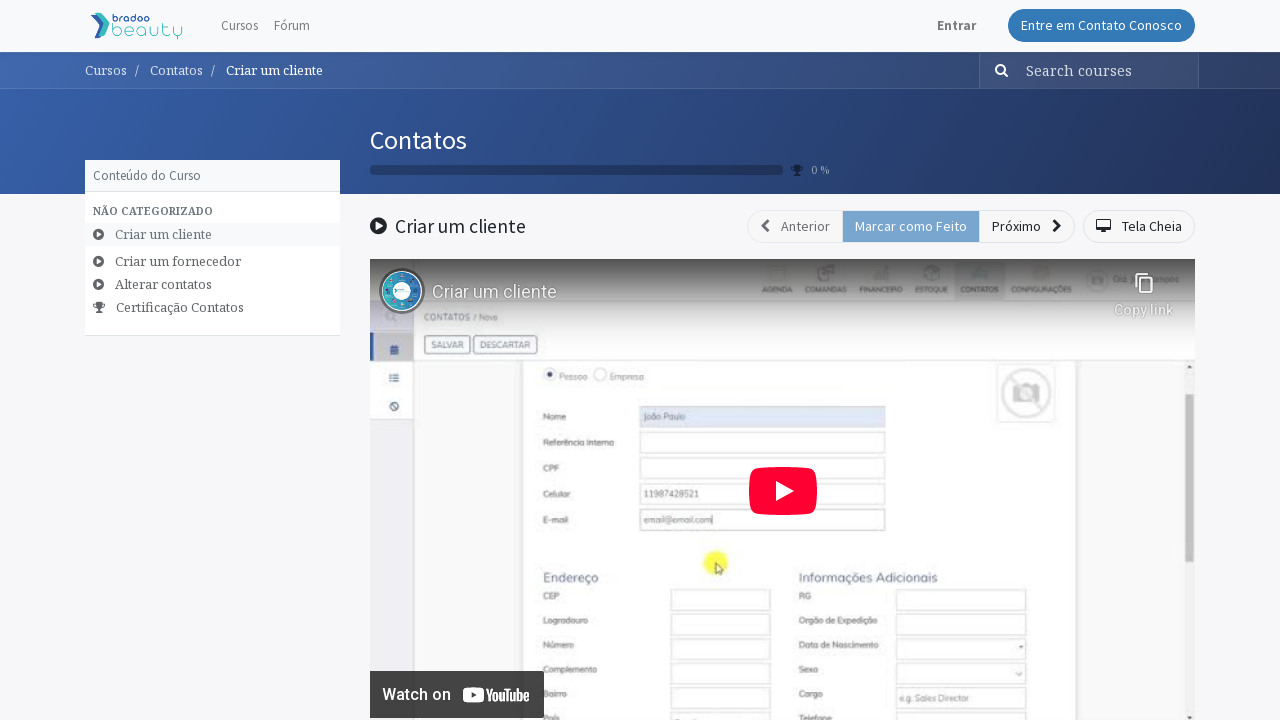

--- FILE ---
content_type: text/html; charset=utf-8
request_url: https://universidade.bradoobeauty.com.br/slides/slide/criar-um-cliente-45
body_size: 7082
content:

    
    <!DOCTYPE html>
        
        
            
        
    <html lang="pt-BR" data-website-id="2" data-oe-company-name="Bradoo Beauty">
            
        
            
                
            
            
            
            
                
            
        
        
    <head>
                <meta charset="utf-8"/>
                <meta http-equiv="X-UA-Compatible" content="IE=edge,chrome=1"/>
    <meta name="viewport" content="width=device-width, initial-scale=1, user-scalable=no"/>
        <meta name="generator" content="Odoo"/>
        
        
        
            
            
            
        <meta name="description" content="Como criar cliente no sistema"/>
        
        
            
            
            
                
                    
                        <meta property="og:type" content="website"/>
                    
                
                    
                        <meta property="og:title" content="Criar um cliente"/>
                    
                
                    
                        <meta property="og:site_name" content="Bradoo Beauty"/>
                    
                
                    
                        <meta property="og:url" content="http://universidade.bradoobeauty.com.br/slides/slide/criar-um-cliente-45"/>
                    
                
                    
                        <meta property="og:image" content="http://universidade.bradoobeauty.com.br/web/image/slide.slide/45/image_1024?unique=c18fdbe"/>
                    
                
                    
                        <meta property="og:description" content="Como criar cliente no sistema"/>
                    
                
            
            
            
                
                    <meta name="twitter:card" content="summary_large_image"/>
                
                    <meta name="twitter:title" content="Criar um cliente"/>
                
                    <meta name="twitter:image" content="http://universidade.bradoobeauty.com.br/web/image/slide.slide/45/image_1024?unique=c18fdbe"/>
                
                    <meta name="twitter:description" content="Como criar cliente no sistema"/>
                
            
        

        
            
            
        
        <link rel="canonical" href="http://universidade.bradoobeauty.com.br/slides/slide/criar-um-cliente-45"/>

        <link rel="preconnect" href="https://fonts.gstatic.com/" crossorigin=""/>
    
  

                <title> Criar um cliente | Universidade Bradoo Beauty </title>
                <link type="image/x-icon" rel="shortcut icon" href="/web/image/website/2/favicon?unique=12c1a0d"/>
    <link rel="preload" href="/web/static/lib/fontawesome/fonts/fontawesome-webfont.woff2?v=4.7.0" as="font" crossorigin=""/>
    <link type="text/css" rel="stylesheet" href="/web/content/3288-da1579f/2/web.assets_common.css" data-asset-xmlid="web.assets_common" data-asset-version="da1579f"/>
    <link type="text/css" rel="stylesheet" href="/web/content/3289-4386ba5/2/web.assets_frontend.css" data-asset-xmlid="web.assets_frontend" data-asset-version="4386ba5"/>
        
    
  

                <script id="web.layout.odooscript" type="text/javascript">
                    var odoo = {
                        csrf_token: "2ba70f7a012f3b465010a2fb32400136c615e976o1800601105",
                        debug: "",
                    };
                </script>
    <script type="text/javascript">
                odoo.session_info = {"is_admin": false, "is_system": false, "is_website_user": true, "user_id": false, "is_frontend": true, "translationURL": "/website/translations", "cache_hashes": {"translations": "d454680bb3afb2550833365c491b2e22f09524e5"}};
                if (!/(^|;\s)tz=/.test(document.cookie)) {
                    const userTZ = Intl.DateTimeFormat().resolvedOptions().timeZone;
                    document.cookie = `tz=${userTZ}; path=/`;
                }
            </script>
    <script defer="defer" type="text/javascript" src="/web/content/407-a9e7572/2/web.assets_common_minimal_js.js" data-asset-xmlid="web.assets_common_minimal_js" data-asset-version="a9e7572"></script>
    <script defer="defer" type="text/javascript" src="/web/content/408-9ad155a/2/web.assets_frontend_minimal_js.js" data-asset-xmlid="web.assets_frontend_minimal_js" data-asset-version="9ad155a"></script>
    
        
    
    <script defer="defer" type="text/javascript" data-src="/web/content/3291-c2a7118/2/web.assets_common_lazy.js" data-asset-xmlid="web.assets_common_lazy" data-asset-version="c2a7118"></script>
    <script defer="defer" type="text/javascript" data-src="/web/content/3292-5597336/2/web.assets_frontend_lazy.js" data-asset-xmlid="web.assets_frontend_lazy" data-asset-version="5597336"></script>
        
    
  

                
            
        
    </head>
            <body class="o_wslides_body">
                
        
    
            
        <div id="wrapwrap" class="   ">
      <header id="top" data-anchor="true" data-name="Header" class="  o_header_standard">
        <nav data-name="Navbar" class="navbar navbar-expand-lg navbar-light o_colored_level o_cc shadow-sm">
            <div id="top_menu_container" class="container justify-content-start justify-content-lg-between">
                
    <a href="/" class="navbar-brand logo mr-4">
            <span role="img" aria-label="Logo of Universidade Bradoo Beauty" title="Universidade Bradoo Beauty"><img src="/web/image/website/2/logo/Universidade%20Bradoo%20Beauty?unique=12c1a0d" class="img img-fluid" alt="Universidade Bradoo Beauty" loading="lazy"/></span>
        </a>
    
                
    <button type="button" data-toggle="collapse" data-target="#top_menu_collapse" class="navbar-toggler ml-auto">
        <span class="navbar-toggler-icon o_not_editable"></span>
    </button>

                <div id="top_menu_collapse" class="collapse navbar-collapse order-last order-lg-0">
                    
    <ul id="top_menu" class="nav navbar-nav o_menu_loading flex-grow-1">
        
                        
                        
                            
    
    <li class="nav-item">
        <a role="menuitem" href="/slides" class="nav-link ">
            <span>Cursos</span>
        </a>
    </li>
    

                        
                            
    
    <li class="nav-item">
        <a role="menuitem" href="/forum" class="nav-link ">
            <span>Fórum</span>
        </a>
    </li>
    

                        
                        
            <li class="nav-item ml-lg-auto o_no_autohide_item">
                <a href="/web/login" class="nav-link font-weight-bold">Entrar</a>
            </li>
        
                        
        
        
            
        
    
    
                    
    </ul>

                </div>
                
                <div class="oe_structure oe_structure_solo" id="oe_structure_header_default_1">
            <section class="s_text_block" data-snippet="s_text_block" data-name="Text">
                <div class="container">
                    <a href="/contactus" class="btn btn-primary ml-4">Entre em Contato Conosco</a>
                </div>
            </section>
        </div>
    </div>
        </nav>
    </header>
      <main>
        
            
        
        <div id="wrap" class="wrap o_wslides_wrap">
            <div class="o_wslides_lesson_header o_wslides_gradient position-relative text-white pb-0 pt-2 pt-md-5">
                
  <div class="o_wslides_course_nav">
    <div class="container">
      <div class="row align-items-center justify-content-between">
        <nav aria-label="Detalhes" class="col-md-8 d-none d-md-flex">
          <ol class="breadcrumb bg-transparent mb-0 pl-0 py-0">
            <li class="breadcrumb-item">
              <a href="/slides" data-original-title="" title="" aria-describedby="tooltip481346">Cursos</a>
            </li>
            
            <li class="breadcrumb-item ">
              <a href="/slides/contatos-6">
                <span>Contatos</span>
              </a>
            </li>
            
            
            
            
            <li class="breadcrumb-item active">
              <a href="/slides/slide/criar-um-cliente-45">
                <span>Criar um cliente</span>
              </a>
            </li>
          </ol>
        </nav>
        <div class="col-md-4 d-none d-md-flex flex-row align-items-center justify-content-end">
          <form role="search" method="get" class="" action="/slides/all">
            <div class="input-group o_wslides_course_nav_search ml-1 position-relative">
              <span class="input-group-prepend">
                <button class="btn btn-link text-white rounded-0 pr-1" type="submit" aria-label="Pesquisar" title="Pesquisar">
                  <i class="fa fa-search" data-original-title="" title="" aria-describedby="tooltip424688"></i>
                </button>
              </span>
              <input type="text" class="form-control border-0 rounded-0 bg-transparent text-white" name="search" placeholder="Search courses"/>
            </div>
          </form>
        </div>
        <div class="col d-md-none py-1">
          <div class="btn-group w-100 position-relative" role="group" aria-label="Mobile sub-nav">
            <div class="btn-group w-100">
              <a class="btn bg-black-25 text-white dropdown-toggle" href="#" role="button" data-toggle="dropdown" aria-haspopup="true" aria-expanded="false">Nav</a>
              <div class="dropdown-menu">
                <a class="dropdown-item" href="/slides">Início</a>
                
                <a class="dropdown-item active" href="/slides/contatos-6">
                                    └<span class="ml-1">Contatos</span>
                                </a>
                
                
                
                
                <a class="dropdown-item active" href="/slides/slide/criar-um-cliente-45">
                                    └<span class="ml-1">Criar um cliente</span>
                                </a>
              </div>
            </div>
            <div class="btn-group ml-1 position-static">
              <a class="btn bg-black-25 text-white dropdown-toggle" href="#" role="button" data-toggle="dropdown" aria-haspopup="true" aria-expanded="false">
                <i class="fa fa-search"></i>
              </a>
              <div class="dropdown-menu dropdown-menu-right w-100" style="right: 10px;">
                <form class="px-3" role="search" method="get" action="/slides/contatos-6">
                  <div class="input-group">
                    <input type="text" class="form-control" name="search" placeholder="Search courses"/>
                    <span class="input-group-append">
                      <button class="btn btn-primary" type="submit" aria-label="Pesquisar" title="Pesquisar">
                        <i class="fa fa-search"></i>
                      </button>
                    </span>
                  </div>
                </form>
              </div>
            </div>
          </div>
        </div>
      </div>
    </div>
  </div>

                <div class="container o_wslides_lesson_header_container mt-5 mt-md-3 mt-xl-4">
                    <div class="row align-items-end align-items-md-stretch">
                        <div class="col-12 col-lg-9 d-flex flex-column offset-lg-3">
                            <h2 class="font-weight-medium w-100">
                                <a class="text-white text-decoration-none" href="/slides/contatos-6">Contatos</a>
                                
                            </h2>

                            <div class="d-flex align-items-center pb-3">
                                <div class="progress w-50 bg-black-25" style="height: 10px;">
                                    <div class="progress-bar rounded-left" role="progressbar" aria-valuemin="0" aria-valuemax="100" style="width: 0%;">
                                    </div>
                                </div>
                                <i class="fa fa-trophy m-0 ml-2 p-0 text-black-50"></i>
                                <small class="ml-2 text-white-50">0 %</small>
                            </div>
                        </div>
                    </div>
                </div>
            </div>
            <div class="container o_wslides_lesson_main">
                <div class="row">
                    <div class="o_wslides_lesson_aside col-lg-3 ">
                        
    <div class="o_wslides_lesson_aside_list position-relative bg-white border-bottom mt-4">
        <div class="bg-100 text-600 h6 my-0 text-decoration-none border-bottom d-flex align-items-center justify-content-between">
            <span class="p-2">Conteúdo do Curso</span>
            <a href="#collapse_slide_aside" data-toggle="collapse" class="d-lg-none p-2 text-decoration-none o_wslides_lesson_aside_collapse">
                <i class="fa fa-chevron-down d-lg-none"></i>
            </a>
        </div>
        <ul id="collapse_slide_aside" class="list-unstyled my-0 pb-3 collapse d-lg-block">
            
            
                
    
    <li class="o_wslides_fs_sidebar_section mt-2">
        <a data-toggle="collapse" role="button" aria-expanded="true" class="o_wslides_lesson_aside_list_link pl-2 text-600 text-uppercase text-decoration-none py-1 small d-block" href="#collapse-0" aria-controls="collapse-0">
            
                <b>Não categorizado</b>
            
        </a>
        <ul class="collapse show p-0 m-0 list-unstyled" id="collapse-0">
            
                
                
                
                <li class="p-0 pb-1">
                    <a href="#" class="o_wslides_lesson_aside_list_link d-flex align-items-top px-2 pt-1 text-decoration-none bg-100 py-1 activetext-muted">
                        
                        <div class="o_wslides_lesson_link_name">
                            
    
    
    
    
    <i class="fa fa-play-circle mr-2 text-muted"></i>
    
    
    
                
            

                            <span class="mr-2">Criar um cliente</span>
                        </div>
                        
                    </a>
                    
                </li>
            
                
                
                
                <li class="p-0 pb-1">
                    <a href="#" class="o_wslides_lesson_aside_list_link d-flex align-items-top px-2 pt-1 text-decoration-none text-muted">
                        
                        <div class="o_wslides_lesson_link_name">
                            
    
    
    
    
    <i class="fa fa-play-circle mr-2 text-muted"></i>
    
    
    
                
            

                            <span class="mr-2">Criar um fornecedor</span>
                        </div>
                        
                    </a>
                    
                </li>
            
                
                
                
                <li class="p-0 pb-1">
                    <a href="#" class="o_wslides_lesson_aside_list_link d-flex align-items-top px-2 pt-1 text-decoration-none text-muted">
                        
                        <div class="o_wslides_lesson_link_name">
                            
    
    
    
    
    <i class="fa fa-play-circle mr-2 text-muted"></i>
    
    
    
                
            

                            <span class="mr-2">Alterar contatos</span>
                        </div>
                        
                    </a>
                    
                </li>
            
                
                
                
                <li class="p-0 pb-1">
                    <a href="#" class="o_wslides_lesson_aside_list_link d-flex align-items-top px-2 pt-1 text-decoration-none text-muted">
                        
                        <div class="o_wslides_lesson_link_name">
                            
    
    
    
    
    
    
    
    
                <i class="fa fa-trophy mr-2 text-muted"></i>
            

                            <span class="mr-2">Certificação Contatos</span>
                        </div>
                        
                    </a>
                    
                </li>
            
        </ul>
    </li>

            
        </ul>
    </div>

                        
                    </div>
                    <div class="o_wslides_lesson_content col-lg-9 ">
                        
  
  <div class="row align-items-center my-3">
    <div class="col-12 col-md order-2 order-md-1 d-flex">
      <div class="d-flex align-items-center">
        <h1 class="h4 my-0">
          
    
    
    
    
    <i class="fa fa-play-circle mr-1"></i>
    
    
    
                
            

          <span>Criar um cliente</span>
        </h1>
        
      </div>
    </div>
    <div class="col-12 col-md order-1 order-md-2 text-nowrap flex-grow-0 d-flex justify-content-end mb-3 mb-md-0">
      <div class="btn-group flex-grow-1 flex-sm-0" role="group" aria-label="Lesson Nav">
        <a role="button" class="btn btn-light border disabled" aria-disabled="disabled" href="#">
          <i class="fa fa-chevron-left mr-2"></i>
          <span class="d-none d-sm-inline-block">Anterior</span>
        </a>
        
        <a role="button" class="btn btn-primary border text-white disabled" aria-disabled="true" href="#">Marcar como Feito</a>
        <a role="button" class="btn btn-light border " href="/slides/slide/criar-um-fornecedor-44"><span class="d-none d-sm-inline-block">Próximo</span>&nbsp;<i class="fa fa-chevron-right ml-2"></i></a>
      </div>
      <a class="btn btn-light border ml-2" role="button" href="/slides/slide/criar-um-cliente-45?fullscreen=1">
        <i class="fa fa-desktop mr-2"></i>
        <span class="d-none d-sm-inline-block">Tela Cheia</span>
      </a>
    </div>
  </div>
  
  <div class="o_wslides_lesson_content_type">
    
    
    <div class="embed-responsive embed-responsive-16by9 embed-responsive-item mb8">
      <iframe src="//www.youtube-nocookie.com/embed/n7d9fVUrMSo?theme=light" allowFullScreen="true" frameborder="0"></iframe>
    </div>
    
  
                
                
            </div>
  <div class="mb-5">
    <ul class="nav nav-tabs o_wslides_lesson_nav" role="tablist">
      <li class="nav-item">
        <a href="#about" aria-controls="about" class="nav-link active" role="tab" data-toggle="tab"><i class="fa fa-home"></i> Sobre
                </a>
      </li>
      <li class="nav-item">
        <a href="#discuss" aria-controls="discuss" class="nav-link" role="tab" data-toggle="tab"><i class="fa fa-comments"></i> Comentários (<span>0</span>)
                </a>
      </li>
      <li class="nav-item">
        <a href="#statistic" aria-controls="statistic" class="nav-link" role="tab" data-toggle="tab"><i class="fa fa-bar-chart"></i> Estatísticas
                </a>
      </li>
      <li class="nav-item">
        <a href="#share" aria-controls="share" class="nav-link" role="tab" data-toggle="tab"><i class="fa fa-share-alt"></i> Compartilhamento
                </a>
      </li>
    </ul>
    <div class="tab-content mt-3">
      <div role="tabpanel" id="about" class="tab-pane fade in show active">
        <div>Como criar cliente no sistema</div>
      </div>
      <div role="tabpanel" id="discuss" class="tab-pane fade">
        
        <div id="discussion" data-anchor="true" class="d-print-none o_portal_chatter o_not_editable p-0" data-res_model="slide.slide" data-res_id="45" data-pager_step="10" data-allow_composer="0">
        </div>
    
      </div>
      <div role="tabpanel" class="tab-pane fade" id="statistic" slide-url="http://universidade.bradoobeauty.com.br/r/sr5">
        <div class="row">
          <div class="col-12 col-md">
            <table class="table table-sm">
              <tbody>
                <tr>
                  <th colspan="2" class="border-top-0">Visualizações</th>
                </tr>
                <tr class="border-top-0">
                  <th class="border-top-0">
                    <span>46</span>
                  </th>
                  <td class="border-top-0 w-100">Total Views</td>
                </tr>
                <tr>
                  <th>
                    <span>46</span>
                  </th>
                  <td>Members Views</td>
                </tr>
                <tr>
                  <th>
                    <span>0</span>
                  </th>
                  <td>Public Views</td>
                </tr>
              </tbody>
            </table>
          </div>
          <div class="col-12 col-md">
            <table class="table table-sm">
              <tbody>
                <tr>
                  <th colspan="2" class="border-top-0">Ações</th>
                </tr>
                <tr class="border-top-0">
                  <th class="border-top-0">
                    <span>0</span>
                  </th>
                  <td class="border-top-0 w-100">Gostos</td>
                </tr>
                <tr>
                  <th>
                    <span>0</span>
                  </th>
                  <td>Dislikes</td>
                </tr>
                <tr>
                  <th>
                    <span>0</span>
                  </th>
                  <td>Comentários</td>
                </tr>
              </tbody>
            </table>
          </div>
        </div>
      </div>
      <div role="tabpanel" class="tab-pane fade" id="share">
        
        
          <div class="row">
            <div class="col-12 col-lg-6">
              <h5 class="mt16">Share on Social Networks</h5>
              
    <div class="btn-group" role="group">
        <a class="btn border bg-white o_wslides_js_social_share" social-key="facebook" aria-label="Share on Facebook" title="Share on Facebook" href="https://www.facebook.com/sharer/sharer.php?u=http://universidade.bradoobeauty.com.br/r/sr5"><i class="fa fa-facebook-square fa-fw"></i></a>
        <a class="btn border bg-white o_wslides_js_social_share" social-key="twitter" aria-label="Share on Twitter" title="Share on Twitter" href="https://twitter.com/intent/tweet?text=Criar um cliente&amp;url=http://universidade.bradoobeauty.com.br/r/sr5"><i class="fa fa-twitter fa-fw"></i></a>
        <a social-key="linkedin" class="btn border bg-white o_wslides_js_social_share" aria-label="Share on LinkedIn" title="Share on LinkedIn" href="http://www.linkedin.com/sharing/share-offsite/?url=http://universidade.bradoobeauty.com.br/r/sr5"><i class="fa fa-linkedin fa-fw"></i></a>
    </div>

            </div>
            <div class="col-12 col-lg-6">
              
    <h5 class="mt16">Partilhar Hiperligação</h5>
    <div class="input-group">
        <input type="text" class="form-control o_wslides_js_share_link" readonly="readonly" onclick="this.select();" id="wslides_share_link_id_45" value="http://universidade.bradoobeauty.com.br/r/sr5"/>
        <div class="input-group-append">
            <button class="btn btn-sm btn-primary o_clipboard_button" id="share_link_clipboard_button_id_45">
                <span class="fa fa-clipboard"> Copiar Texto</span>
            </button>
        </div>
    </div>

            </div>
          </div>
          <div class="row">
            <div class="col-12 col-lg-6">
              
    <h5 class="mt-4">Share by mail</h5>
    
    <div class="alert alert-info d-inline-block">
        <p class="mb-0">Por favor <a class="font-weight-bold" href="/web?redirect=http://universidade.bradoobeauty.com.br/slides/slide/criar-um-cliente-45"> iniciar sessão </a> to share this video by email.</p>
    </div>

            </div>
            <div class="col-12 col-lg-6">
              
    <div class="oe_slide_js_embed_code_widget mt-4">
        <h5 class="mt0">Embed in your website</h5>
        <div class="form-group">
            <textarea class="form-control slide_embed_code" readonly="readonly" onClick="this.select();">&lt;iframe src=&quot;//www.youtube-nocookie.com/embed/n7d9fVUrMSo?theme=light&quot; allowFullScreen=&quot;true&quot; frameborder=&quot;0&quot;&gt;&lt;/iframe&gt;</textarea>
        </div>
        
    </div>

            </div>
          </div>
        
      </div>
    </div>
  </div>
  <div class="o_wslides_js_quiz_container" data-slide-id="45">
    <div class="row">
      <div class="o_wslides_js_lesson_quiz col" data-id="45">
        
      </div>
    </div>
  </div>
  <div class="row mt-3 mb-3">
    
    
    
  </div>

                    </div>
                </div>
            </div>
        </div>
    
      </main>
      <footer id="bottom" data-anchor="true" data-name="Footer" class="o_footer o_colored_level o_cc ">
        <div id="footer" class="oe_structure oe_structure_solo" style="">
      <section class="s_text_block pt40 pb16" data-snippet="s_text_block" data-name="Text">
        <div class="container">
          <div class="row">
            <div class="col-lg-5 pt24 pb24 o_colored_level" style="">
              <h5 class="mb-3">
                <b>Sobre nós</b>
              </h5>
              <p>Somos um macrossistema completo desenvolvido por especialistas apaixonados pelo universo da Beleza.&nbsp;<br/><br/>Junte-se a Bradoo Beauty e revolucione a sua gestão.</p>
            </div>
            <div id="connect" class="col-lg-4 offset-lg-1 pt24 pb24 o_colored_level" style="">
              <h5 class="mb-3">Fale Conosco</h5>
              <ul class="list-unstyled">
                <li>
                  
                  suporte@bradoobeauty.com.br</li>
              </ul>
            </div>
          </div>
        </div>
      </section>
    </div>
  <div class="o_footer_copyright o_colored_level o_cc" data-name="Copyright">
          <div class="container py-3">
            <div class="row">
              <div class="col-sm text-center text-sm-left text-muted">
                
        
    
                <span class="mr-2 o_footer_copyright_name">Direitos Autorais © Bradoo Beauty</span>
            
        
    
        
        
    
        
        
    
        
    
        
              </div>
              <div class="col-sm text-center text-sm-right o_not_editable">
                
        <div class="o_brand_promotion">
            
        
        
        Distribuído por 
            <a target="_blank" class="badge badge-light" href="http://www.odoo.com?utm_source=db&amp;utm_medium=website">
                <img alt="Odoo" src="/web/static/src/img/odoo_logo_tiny.png" style="height: 1em; vertical-align: baseline;" loading="lazy"/>
            </a>
        - 
                Crie um <a target="_blank" href="http://www.odoo.com/page/website-builder?utm_source=db&amp;utm_medium=website">site grátis</a>
            
    
    </div>
    
              </div>
            </div>
          </div>
        </div>
      </footer>
        
    
    </div>
        
    
  
        
    </body>
        </html>
    


--- FILE ---
content_type: text/html; charset=utf-8
request_url: https://www.youtube-nocookie.com/embed/n7d9fVUrMSo?theme=light
body_size: 47630
content:
<!DOCTYPE html><html lang="en" dir="ltr" data-cast-api-enabled="true"><head><meta name="viewport" content="width=device-width, initial-scale=1"><meta name="robots" content="noindex"><script nonce="MpgDXxw05n_FD9KxueS5eA">if ('undefined' == typeof Symbol || 'undefined' == typeof Symbol.iterator) {delete Array.prototype.entries;}</script><style name="www-roboto" nonce="3J1a9NrguvTGVd3j8ja3zg">@font-face{font-family:'Roboto';font-style:normal;font-weight:400;font-stretch:100%;src:url(//fonts.gstatic.com/s/roboto/v48/KFO7CnqEu92Fr1ME7kSn66aGLdTylUAMa3GUBHMdazTgWw.woff2)format('woff2');unicode-range:U+0460-052F,U+1C80-1C8A,U+20B4,U+2DE0-2DFF,U+A640-A69F,U+FE2E-FE2F;}@font-face{font-family:'Roboto';font-style:normal;font-weight:400;font-stretch:100%;src:url(//fonts.gstatic.com/s/roboto/v48/KFO7CnqEu92Fr1ME7kSn66aGLdTylUAMa3iUBHMdazTgWw.woff2)format('woff2');unicode-range:U+0301,U+0400-045F,U+0490-0491,U+04B0-04B1,U+2116;}@font-face{font-family:'Roboto';font-style:normal;font-weight:400;font-stretch:100%;src:url(//fonts.gstatic.com/s/roboto/v48/KFO7CnqEu92Fr1ME7kSn66aGLdTylUAMa3CUBHMdazTgWw.woff2)format('woff2');unicode-range:U+1F00-1FFF;}@font-face{font-family:'Roboto';font-style:normal;font-weight:400;font-stretch:100%;src:url(//fonts.gstatic.com/s/roboto/v48/KFO7CnqEu92Fr1ME7kSn66aGLdTylUAMa3-UBHMdazTgWw.woff2)format('woff2');unicode-range:U+0370-0377,U+037A-037F,U+0384-038A,U+038C,U+038E-03A1,U+03A3-03FF;}@font-face{font-family:'Roboto';font-style:normal;font-weight:400;font-stretch:100%;src:url(//fonts.gstatic.com/s/roboto/v48/KFO7CnqEu92Fr1ME7kSn66aGLdTylUAMawCUBHMdazTgWw.woff2)format('woff2');unicode-range:U+0302-0303,U+0305,U+0307-0308,U+0310,U+0312,U+0315,U+031A,U+0326-0327,U+032C,U+032F-0330,U+0332-0333,U+0338,U+033A,U+0346,U+034D,U+0391-03A1,U+03A3-03A9,U+03B1-03C9,U+03D1,U+03D5-03D6,U+03F0-03F1,U+03F4-03F5,U+2016-2017,U+2034-2038,U+203C,U+2040,U+2043,U+2047,U+2050,U+2057,U+205F,U+2070-2071,U+2074-208E,U+2090-209C,U+20D0-20DC,U+20E1,U+20E5-20EF,U+2100-2112,U+2114-2115,U+2117-2121,U+2123-214F,U+2190,U+2192,U+2194-21AE,U+21B0-21E5,U+21F1-21F2,U+21F4-2211,U+2213-2214,U+2216-22FF,U+2308-230B,U+2310,U+2319,U+231C-2321,U+2336-237A,U+237C,U+2395,U+239B-23B7,U+23D0,U+23DC-23E1,U+2474-2475,U+25AF,U+25B3,U+25B7,U+25BD,U+25C1,U+25CA,U+25CC,U+25FB,U+266D-266F,U+27C0-27FF,U+2900-2AFF,U+2B0E-2B11,U+2B30-2B4C,U+2BFE,U+3030,U+FF5B,U+FF5D,U+1D400-1D7FF,U+1EE00-1EEFF;}@font-face{font-family:'Roboto';font-style:normal;font-weight:400;font-stretch:100%;src:url(//fonts.gstatic.com/s/roboto/v48/KFO7CnqEu92Fr1ME7kSn66aGLdTylUAMaxKUBHMdazTgWw.woff2)format('woff2');unicode-range:U+0001-000C,U+000E-001F,U+007F-009F,U+20DD-20E0,U+20E2-20E4,U+2150-218F,U+2190,U+2192,U+2194-2199,U+21AF,U+21E6-21F0,U+21F3,U+2218-2219,U+2299,U+22C4-22C6,U+2300-243F,U+2440-244A,U+2460-24FF,U+25A0-27BF,U+2800-28FF,U+2921-2922,U+2981,U+29BF,U+29EB,U+2B00-2BFF,U+4DC0-4DFF,U+FFF9-FFFB,U+10140-1018E,U+10190-1019C,U+101A0,U+101D0-101FD,U+102E0-102FB,U+10E60-10E7E,U+1D2C0-1D2D3,U+1D2E0-1D37F,U+1F000-1F0FF,U+1F100-1F1AD,U+1F1E6-1F1FF,U+1F30D-1F30F,U+1F315,U+1F31C,U+1F31E,U+1F320-1F32C,U+1F336,U+1F378,U+1F37D,U+1F382,U+1F393-1F39F,U+1F3A7-1F3A8,U+1F3AC-1F3AF,U+1F3C2,U+1F3C4-1F3C6,U+1F3CA-1F3CE,U+1F3D4-1F3E0,U+1F3ED,U+1F3F1-1F3F3,U+1F3F5-1F3F7,U+1F408,U+1F415,U+1F41F,U+1F426,U+1F43F,U+1F441-1F442,U+1F444,U+1F446-1F449,U+1F44C-1F44E,U+1F453,U+1F46A,U+1F47D,U+1F4A3,U+1F4B0,U+1F4B3,U+1F4B9,U+1F4BB,U+1F4BF,U+1F4C8-1F4CB,U+1F4D6,U+1F4DA,U+1F4DF,U+1F4E3-1F4E6,U+1F4EA-1F4ED,U+1F4F7,U+1F4F9-1F4FB,U+1F4FD-1F4FE,U+1F503,U+1F507-1F50B,U+1F50D,U+1F512-1F513,U+1F53E-1F54A,U+1F54F-1F5FA,U+1F610,U+1F650-1F67F,U+1F687,U+1F68D,U+1F691,U+1F694,U+1F698,U+1F6AD,U+1F6B2,U+1F6B9-1F6BA,U+1F6BC,U+1F6C6-1F6CF,U+1F6D3-1F6D7,U+1F6E0-1F6EA,U+1F6F0-1F6F3,U+1F6F7-1F6FC,U+1F700-1F7FF,U+1F800-1F80B,U+1F810-1F847,U+1F850-1F859,U+1F860-1F887,U+1F890-1F8AD,U+1F8B0-1F8BB,U+1F8C0-1F8C1,U+1F900-1F90B,U+1F93B,U+1F946,U+1F984,U+1F996,U+1F9E9,U+1FA00-1FA6F,U+1FA70-1FA7C,U+1FA80-1FA89,U+1FA8F-1FAC6,U+1FACE-1FADC,U+1FADF-1FAE9,U+1FAF0-1FAF8,U+1FB00-1FBFF;}@font-face{font-family:'Roboto';font-style:normal;font-weight:400;font-stretch:100%;src:url(//fonts.gstatic.com/s/roboto/v48/KFO7CnqEu92Fr1ME7kSn66aGLdTylUAMa3OUBHMdazTgWw.woff2)format('woff2');unicode-range:U+0102-0103,U+0110-0111,U+0128-0129,U+0168-0169,U+01A0-01A1,U+01AF-01B0,U+0300-0301,U+0303-0304,U+0308-0309,U+0323,U+0329,U+1EA0-1EF9,U+20AB;}@font-face{font-family:'Roboto';font-style:normal;font-weight:400;font-stretch:100%;src:url(//fonts.gstatic.com/s/roboto/v48/KFO7CnqEu92Fr1ME7kSn66aGLdTylUAMa3KUBHMdazTgWw.woff2)format('woff2');unicode-range:U+0100-02BA,U+02BD-02C5,U+02C7-02CC,U+02CE-02D7,U+02DD-02FF,U+0304,U+0308,U+0329,U+1D00-1DBF,U+1E00-1E9F,U+1EF2-1EFF,U+2020,U+20A0-20AB,U+20AD-20C0,U+2113,U+2C60-2C7F,U+A720-A7FF;}@font-face{font-family:'Roboto';font-style:normal;font-weight:400;font-stretch:100%;src:url(//fonts.gstatic.com/s/roboto/v48/KFO7CnqEu92Fr1ME7kSn66aGLdTylUAMa3yUBHMdazQ.woff2)format('woff2');unicode-range:U+0000-00FF,U+0131,U+0152-0153,U+02BB-02BC,U+02C6,U+02DA,U+02DC,U+0304,U+0308,U+0329,U+2000-206F,U+20AC,U+2122,U+2191,U+2193,U+2212,U+2215,U+FEFF,U+FFFD;}@font-face{font-family:'Roboto';font-style:normal;font-weight:500;font-stretch:100%;src:url(//fonts.gstatic.com/s/roboto/v48/KFO7CnqEu92Fr1ME7kSn66aGLdTylUAMa3GUBHMdazTgWw.woff2)format('woff2');unicode-range:U+0460-052F,U+1C80-1C8A,U+20B4,U+2DE0-2DFF,U+A640-A69F,U+FE2E-FE2F;}@font-face{font-family:'Roboto';font-style:normal;font-weight:500;font-stretch:100%;src:url(//fonts.gstatic.com/s/roboto/v48/KFO7CnqEu92Fr1ME7kSn66aGLdTylUAMa3iUBHMdazTgWw.woff2)format('woff2');unicode-range:U+0301,U+0400-045F,U+0490-0491,U+04B0-04B1,U+2116;}@font-face{font-family:'Roboto';font-style:normal;font-weight:500;font-stretch:100%;src:url(//fonts.gstatic.com/s/roboto/v48/KFO7CnqEu92Fr1ME7kSn66aGLdTylUAMa3CUBHMdazTgWw.woff2)format('woff2');unicode-range:U+1F00-1FFF;}@font-face{font-family:'Roboto';font-style:normal;font-weight:500;font-stretch:100%;src:url(//fonts.gstatic.com/s/roboto/v48/KFO7CnqEu92Fr1ME7kSn66aGLdTylUAMa3-UBHMdazTgWw.woff2)format('woff2');unicode-range:U+0370-0377,U+037A-037F,U+0384-038A,U+038C,U+038E-03A1,U+03A3-03FF;}@font-face{font-family:'Roboto';font-style:normal;font-weight:500;font-stretch:100%;src:url(//fonts.gstatic.com/s/roboto/v48/KFO7CnqEu92Fr1ME7kSn66aGLdTylUAMawCUBHMdazTgWw.woff2)format('woff2');unicode-range:U+0302-0303,U+0305,U+0307-0308,U+0310,U+0312,U+0315,U+031A,U+0326-0327,U+032C,U+032F-0330,U+0332-0333,U+0338,U+033A,U+0346,U+034D,U+0391-03A1,U+03A3-03A9,U+03B1-03C9,U+03D1,U+03D5-03D6,U+03F0-03F1,U+03F4-03F5,U+2016-2017,U+2034-2038,U+203C,U+2040,U+2043,U+2047,U+2050,U+2057,U+205F,U+2070-2071,U+2074-208E,U+2090-209C,U+20D0-20DC,U+20E1,U+20E5-20EF,U+2100-2112,U+2114-2115,U+2117-2121,U+2123-214F,U+2190,U+2192,U+2194-21AE,U+21B0-21E5,U+21F1-21F2,U+21F4-2211,U+2213-2214,U+2216-22FF,U+2308-230B,U+2310,U+2319,U+231C-2321,U+2336-237A,U+237C,U+2395,U+239B-23B7,U+23D0,U+23DC-23E1,U+2474-2475,U+25AF,U+25B3,U+25B7,U+25BD,U+25C1,U+25CA,U+25CC,U+25FB,U+266D-266F,U+27C0-27FF,U+2900-2AFF,U+2B0E-2B11,U+2B30-2B4C,U+2BFE,U+3030,U+FF5B,U+FF5D,U+1D400-1D7FF,U+1EE00-1EEFF;}@font-face{font-family:'Roboto';font-style:normal;font-weight:500;font-stretch:100%;src:url(//fonts.gstatic.com/s/roboto/v48/KFO7CnqEu92Fr1ME7kSn66aGLdTylUAMaxKUBHMdazTgWw.woff2)format('woff2');unicode-range:U+0001-000C,U+000E-001F,U+007F-009F,U+20DD-20E0,U+20E2-20E4,U+2150-218F,U+2190,U+2192,U+2194-2199,U+21AF,U+21E6-21F0,U+21F3,U+2218-2219,U+2299,U+22C4-22C6,U+2300-243F,U+2440-244A,U+2460-24FF,U+25A0-27BF,U+2800-28FF,U+2921-2922,U+2981,U+29BF,U+29EB,U+2B00-2BFF,U+4DC0-4DFF,U+FFF9-FFFB,U+10140-1018E,U+10190-1019C,U+101A0,U+101D0-101FD,U+102E0-102FB,U+10E60-10E7E,U+1D2C0-1D2D3,U+1D2E0-1D37F,U+1F000-1F0FF,U+1F100-1F1AD,U+1F1E6-1F1FF,U+1F30D-1F30F,U+1F315,U+1F31C,U+1F31E,U+1F320-1F32C,U+1F336,U+1F378,U+1F37D,U+1F382,U+1F393-1F39F,U+1F3A7-1F3A8,U+1F3AC-1F3AF,U+1F3C2,U+1F3C4-1F3C6,U+1F3CA-1F3CE,U+1F3D4-1F3E0,U+1F3ED,U+1F3F1-1F3F3,U+1F3F5-1F3F7,U+1F408,U+1F415,U+1F41F,U+1F426,U+1F43F,U+1F441-1F442,U+1F444,U+1F446-1F449,U+1F44C-1F44E,U+1F453,U+1F46A,U+1F47D,U+1F4A3,U+1F4B0,U+1F4B3,U+1F4B9,U+1F4BB,U+1F4BF,U+1F4C8-1F4CB,U+1F4D6,U+1F4DA,U+1F4DF,U+1F4E3-1F4E6,U+1F4EA-1F4ED,U+1F4F7,U+1F4F9-1F4FB,U+1F4FD-1F4FE,U+1F503,U+1F507-1F50B,U+1F50D,U+1F512-1F513,U+1F53E-1F54A,U+1F54F-1F5FA,U+1F610,U+1F650-1F67F,U+1F687,U+1F68D,U+1F691,U+1F694,U+1F698,U+1F6AD,U+1F6B2,U+1F6B9-1F6BA,U+1F6BC,U+1F6C6-1F6CF,U+1F6D3-1F6D7,U+1F6E0-1F6EA,U+1F6F0-1F6F3,U+1F6F7-1F6FC,U+1F700-1F7FF,U+1F800-1F80B,U+1F810-1F847,U+1F850-1F859,U+1F860-1F887,U+1F890-1F8AD,U+1F8B0-1F8BB,U+1F8C0-1F8C1,U+1F900-1F90B,U+1F93B,U+1F946,U+1F984,U+1F996,U+1F9E9,U+1FA00-1FA6F,U+1FA70-1FA7C,U+1FA80-1FA89,U+1FA8F-1FAC6,U+1FACE-1FADC,U+1FADF-1FAE9,U+1FAF0-1FAF8,U+1FB00-1FBFF;}@font-face{font-family:'Roboto';font-style:normal;font-weight:500;font-stretch:100%;src:url(//fonts.gstatic.com/s/roboto/v48/KFO7CnqEu92Fr1ME7kSn66aGLdTylUAMa3OUBHMdazTgWw.woff2)format('woff2');unicode-range:U+0102-0103,U+0110-0111,U+0128-0129,U+0168-0169,U+01A0-01A1,U+01AF-01B0,U+0300-0301,U+0303-0304,U+0308-0309,U+0323,U+0329,U+1EA0-1EF9,U+20AB;}@font-face{font-family:'Roboto';font-style:normal;font-weight:500;font-stretch:100%;src:url(//fonts.gstatic.com/s/roboto/v48/KFO7CnqEu92Fr1ME7kSn66aGLdTylUAMa3KUBHMdazTgWw.woff2)format('woff2');unicode-range:U+0100-02BA,U+02BD-02C5,U+02C7-02CC,U+02CE-02D7,U+02DD-02FF,U+0304,U+0308,U+0329,U+1D00-1DBF,U+1E00-1E9F,U+1EF2-1EFF,U+2020,U+20A0-20AB,U+20AD-20C0,U+2113,U+2C60-2C7F,U+A720-A7FF;}@font-face{font-family:'Roboto';font-style:normal;font-weight:500;font-stretch:100%;src:url(//fonts.gstatic.com/s/roboto/v48/KFO7CnqEu92Fr1ME7kSn66aGLdTylUAMa3yUBHMdazQ.woff2)format('woff2');unicode-range:U+0000-00FF,U+0131,U+0152-0153,U+02BB-02BC,U+02C6,U+02DA,U+02DC,U+0304,U+0308,U+0329,U+2000-206F,U+20AC,U+2122,U+2191,U+2193,U+2212,U+2215,U+FEFF,U+FFFD;}</style><script name="www-roboto" nonce="MpgDXxw05n_FD9KxueS5eA">if (document.fonts && document.fonts.load) {document.fonts.load("400 10pt Roboto", "E"); document.fonts.load("500 10pt Roboto", "E");}</script><link rel="stylesheet" href="/s/player/c1c87fb0/www-player.css" name="www-player" nonce="3J1a9NrguvTGVd3j8ja3zg"><style nonce="3J1a9NrguvTGVd3j8ja3zg">html {overflow: hidden;}body {font: 12px Roboto, Arial, sans-serif; background-color: #000; color: #fff; height: 100%; width: 100%; overflow: hidden; position: absolute; margin: 0; padding: 0;}#player {width: 100%; height: 100%;}h1 {text-align: center; color: #fff;}h3 {margin-top: 6px; margin-bottom: 3px;}.player-unavailable {position: absolute; top: 0; left: 0; right: 0; bottom: 0; padding: 25px; font-size: 13px; background: url(/img/meh7.png) 50% 65% no-repeat;}.player-unavailable .message {text-align: left; margin: 0 -5px 15px; padding: 0 5px 14px; border-bottom: 1px solid #888; font-size: 19px; font-weight: normal;}.player-unavailable a {color: #167ac6; text-decoration: none;}</style><script nonce="MpgDXxw05n_FD9KxueS5eA">var ytcsi={gt:function(n){n=(n||"")+"data_";return ytcsi[n]||(ytcsi[n]={tick:{},info:{},gel:{preLoggedGelInfos:[]}})},now:window.performance&&window.performance.timing&&window.performance.now&&window.performance.timing.navigationStart?function(){return window.performance.timing.navigationStart+window.performance.now()}:function(){return(new Date).getTime()},tick:function(l,t,n){var ticks=ytcsi.gt(n).tick;var v=t||ytcsi.now();if(ticks[l]){ticks["_"+l]=ticks["_"+l]||[ticks[l]];ticks["_"+l].push(v)}ticks[l]=
v},info:function(k,v,n){ytcsi.gt(n).info[k]=v},infoGel:function(p,n){ytcsi.gt(n).gel.preLoggedGelInfos.push(p)},setStart:function(t,n){ytcsi.tick("_start",t,n)}};
(function(w,d){function isGecko(){if(!w.navigator)return false;try{if(w.navigator.userAgentData&&w.navigator.userAgentData.brands&&w.navigator.userAgentData.brands.length){var brands=w.navigator.userAgentData.brands;var i=0;for(;i<brands.length;i++)if(brands[i]&&brands[i].brand==="Firefox")return true;return false}}catch(e){setTimeout(function(){throw e;})}if(!w.navigator.userAgent)return false;var ua=w.navigator.userAgent;return ua.indexOf("Gecko")>0&&ua.toLowerCase().indexOf("webkit")<0&&ua.indexOf("Edge")<
0&&ua.indexOf("Trident")<0&&ua.indexOf("MSIE")<0}ytcsi.setStart(w.performance?w.performance.timing.responseStart:null);var isPrerender=(d.visibilityState||d.webkitVisibilityState)=="prerender";var vName=!d.visibilityState&&d.webkitVisibilityState?"webkitvisibilitychange":"visibilitychange";if(isPrerender){var startTick=function(){ytcsi.setStart();d.removeEventListener(vName,startTick)};d.addEventListener(vName,startTick,false)}if(d.addEventListener)d.addEventListener(vName,function(){ytcsi.tick("vc")},
false);if(isGecko()){var isHidden=(d.visibilityState||d.webkitVisibilityState)=="hidden";if(isHidden)ytcsi.tick("vc")}var slt=function(el,t){setTimeout(function(){var n=ytcsi.now();el.loadTime=n;if(el.slt)el.slt()},t)};w.__ytRIL=function(el){if(!el.getAttribute("data-thumb"))if(w.requestAnimationFrame)w.requestAnimationFrame(function(){slt(el,0)});else slt(el,16)}})(window,document);
</script><script nonce="MpgDXxw05n_FD9KxueS5eA">var ytcfg={d:function(){return window.yt&&yt.config_||ytcfg.data_||(ytcfg.data_={})},get:function(k,o){return k in ytcfg.d()?ytcfg.d()[k]:o},set:function(){var a=arguments;if(a.length>1)ytcfg.d()[a[0]]=a[1];else{var k;for(k in a[0])ytcfg.d()[k]=a[0][k]}}};
ytcfg.set({"CLIENT_CANARY_STATE":"none","DEVICE":"cbr\u003dChrome\u0026cbrand\u003dapple\u0026cbrver\u003d131.0.0.0\u0026ceng\u003dWebKit\u0026cengver\u003d537.36\u0026cos\u003dMacintosh\u0026cosver\u003d10_15_7\u0026cplatform\u003dDESKTOP","EVENT_ID":"kcpxaaWpMJCDib4Puf6oiQU","EXPERIMENT_FLAGS":{"ab_det_apm":true,"ab_det_el_h":true,"ab_det_em_inj":true,"ab_l_sig_st":true,"ab_l_sig_st_e":true,"action_companion_center_align_description":true,"allow_skip_networkless":true,"always_send_and_write":true,"att_web_record_metrics":true,"attmusi":true,"c3_enable_button_impression_logging":true,"c3_watch_page_component":true,"cancel_pending_navs":true,"clean_up_manual_attribution_header":true,"config_age_report_killswitch":true,"cow_optimize_idom_compat":true,"csi_on_gel":true,"delhi_mweb_colorful_sd":true,"delhi_mweb_colorful_sd_v2":true,"deprecate_pair_servlet_enabled":true,"desktop_sparkles_light_cta_button":true,"disable_cached_masthead_data":true,"disable_child_node_auto_formatted_strings":true,"disable_log_to_visitor_layer":true,"disable_pacf_logging_for_memory_limited_tv":true,"embeds_enable_eid_enforcement_for_youtube":true,"embeds_enable_info_panel_dismissal":true,"embeds_enable_pfp_always_unbranded":true,"embeds_muted_autoplay_sound_fix":true,"embeds_serve_es6_client":true,"embeds_web_nwl_disable_nocookie":true,"embeds_web_updated_shorts_definition_fix":true,"enable_active_view_display_ad_renderer_web_home":true,"enable_ad_disclosure_banner_a11y_fix":true,"enable_client_creator_goal_ticker_bar_revamp":true,"enable_client_sli_logging":true,"enable_client_streamz_web":true,"enable_client_ve_spec":true,"enable_cloud_save_error_popup_after_retry":true,"enable_dai_sdf_h5_preroll":true,"enable_datasync_id_header_in_web_vss_pings":true,"enable_default_mono_cta_migration_web_client":true,"enable_docked_chat_messages":true,"enable_drop_shadow_experiment":true,"enable_entity_store_from_dependency_injection":true,"enable_inline_muted_playback_on_web_search":true,"enable_inline_muted_playback_on_web_search_for_vdc":true,"enable_inline_muted_playback_on_web_search_for_vdcb":true,"enable_is_mini_app_page_active_bugfix":true,"enable_logging_first_user_action_after_game_ready":true,"enable_ltc_param_fetch_from_innertube":true,"enable_masthead_mweb_padding_fix":true,"enable_menu_renderer_button_in_mweb_hclr":true,"enable_mini_app_command_handler_mweb_fix":true,"enable_mini_guide_downloads_item":true,"enable_mixed_direction_formatted_strings":true,"enable_mweb_livestream_ui_update":true,"enable_mweb_new_caption_language_picker":true,"enable_names_handles_account_switcher":true,"enable_network_request_logging_on_game_events":true,"enable_new_paid_product_placement":true,"enable_open_in_new_tab_icon_for_short_dr_for_desktop_search":true,"enable_open_yt_content":true,"enable_origin_query_parameter_bugfix":true,"enable_pause_ads_on_ytv_html5":true,"enable_payments_purchase_manager":true,"enable_pdp_icon_prefetch":true,"enable_pl_r_si_fa":true,"enable_place_pivot_url":true,"enable_pv_screen_modern_text":true,"enable_removing_navbar_title_on_hashtag_page_mweb":true,"enable_rta_manager":true,"enable_sdf_companion_h5":true,"enable_sdf_dai_h5_midroll":true,"enable_sdf_h5_endemic_mid_post_roll":true,"enable_sdf_on_h5_unplugged_vod_midroll":true,"enable_sdf_shorts_player_bytes_h5":true,"enable_sending_unwrapped_game_audio_as_serialized_metadata":true,"enable_sfv_effect_pivot_url":true,"enable_shorts_new_carousel":true,"enable_skip_ad_guidance_prompt":true,"enable_skippable_ads_for_unplugged_ad_pod":true,"enable_smearing_expansion_dai":true,"enable_time_out_messages":true,"enable_timeline_view_modern_transcript_fe":true,"enable_video_display_compact_button_group_for_desktop_search":true,"enable_web_delhi_icons":true,"enable_web_home_top_landscape_image_layout_level_click":true,"enable_web_tiered_gel":true,"enable_window_constrained_buy_flow_dialog":true,"enable_wiz_queue_effect_and_on_init_initial_runs":true,"enable_ypc_spinners":true,"enable_yt_ata_iframe_authuser":true,"export_networkless_options":true,"export_player_version_to_ytconfig":true,"fill_single_video_with_notify_to_lasr":true,"fix_ad_miniplayer_controls_rendering":true,"fix_ads_tracking_for_swf_config_deprecation_mweb":true,"h5_companion_enable_adcpn_macro_substitution_for_click_pings":true,"h5_inplayer_enable_adcpn_macro_substitution_for_click_pings":true,"h5_reset_cache_and_filter_before_update_masthead":true,"hide_channel_creation_title_for_mweb":true,"high_ccv_client_side_caching_h5":true,"html5_log_trigger_events_with_debug_data":true,"html5_ssdai_enable_media_end_cue_range":true,"il_attach_cache_limit":true,"il_use_view_model_logging_context":true,"is_browser_support_for_webcam_streaming":true,"json_condensed_response":true,"kev_adb_pg":true,"kevlar_gel_error_routing":true,"kevlar_watch_cinematics":true,"live_chat_enable_controller_extraction":true,"live_chat_enable_rta_manager":true,"live_chat_increased_min_height":true,"log_click_with_layer_from_element_in_command_handler":true,"mdx_enable_privacy_disclosure_ui":true,"mdx_load_cast_api_bootstrap_script":true,"medium_progress_bar_modification":true,"migrate_remaining_web_ad_badges_to_innertube":true,"mobile_account_menu_refresh":true,"mweb_account_linking_noapp":true,"mweb_after_render_to_scheduler":true,"mweb_allow_modern_search_suggest_behavior":true,"mweb_animated_actions":true,"mweb_app_upsell_button_direct_to_app":true,"mweb_c3_enable_adaptive_signals":true,"mweb_c3_library_page_enable_recent_shelf":true,"mweb_c3_remove_web_navigation_endpoint_data":true,"mweb_c3_use_canonical_from_player_response":true,"mweb_cinematic_watch":true,"mweb_command_handler":true,"mweb_delay_watch_initial_data":true,"mweb_disable_searchbar_scroll":true,"mweb_enable_fine_scrubbing_for_recs":true,"mweb_enable_keto_batch_player_fullscreen":true,"mweb_enable_keto_batch_player_progress_bar":true,"mweb_enable_keto_batch_player_tooltips":true,"mweb_enable_lockup_view_model_for_ucp":true,"mweb_enable_more_drawer":true,"mweb_enable_optional_fullscreen_landscape_locking":true,"mweb_enable_overlay_touch_manager":true,"mweb_enable_premium_carve_out_fix":true,"mweb_enable_refresh_detection":true,"mweb_enable_search_imp":true,"mweb_enable_sequence_signal":true,"mweb_enable_shorts_pivot_button":true,"mweb_enable_shorts_video_preload":true,"mweb_enable_skippables_on_jio_phone":true,"mweb_enable_two_line_title_on_shorts":true,"mweb_enable_varispeed_controller":true,"mweb_enable_watch_feed_infinite_scroll":true,"mweb_enable_wrapped_unplugged_pause_membership_dialog_renderer":true,"mweb_fix_monitor_visibility_after_render":true,"mweb_force_ios_fallback_to_native_control":true,"mweb_fp_auto_fullscreen":true,"mweb_fullscreen_controls":true,"mweb_fullscreen_controls_action_buttons":true,"mweb_fullscreen_watch_system":true,"mweb_home_reactive_shorts":true,"mweb_innertube_search_command":true,"mweb_kaios_enable_autoplay_switch_view_model":true,"mweb_lang_in_html":true,"mweb_like_button_synced_with_entities":true,"mweb_logo_use_home_page_ve":true,"mweb_native_control_in_faux_fullscreen_shared":true,"mweb_player_control_on_hover":true,"mweb_player_delhi_dtts":true,"mweb_player_settings_use_bottom_sheet":true,"mweb_player_show_previous_next_buttons_in_playlist":true,"mweb_player_skip_no_op_state_changes":true,"mweb_player_user_select_none":true,"mweb_playlist_engagement_panel":true,"mweb_progress_bar_seek_on_mouse_click":true,"mweb_pull_2_full":true,"mweb_pull_2_full_enable_touch_handlers":true,"mweb_schedule_warm_watch_response":true,"mweb_searchbox_legacy_navigation":true,"mweb_see_fewer_shorts":true,"mweb_shorts_comments_panel_id_change":true,"mweb_shorts_early_continuation":true,"mweb_show_ios_smart_banner":true,"mweb_show_sign_in_button_from_header":true,"mweb_use_server_url_on_startup":true,"mweb_watch_captions_enable_auto_translate":true,"mweb_watch_captions_set_default_size":true,"mweb_watch_stop_scheduler_on_player_response":true,"mweb_watchfeed_big_thumbnails":true,"mweb_yt_searchbox":true,"networkless_logging":true,"no_client_ve_attach_unless_shown":true,"pageid_as_header_web":true,"playback_settings_use_switch_menu":true,"player_controls_autonav_fix":true,"player_controls_skip_double_signal_update":true,"polymer_bad_build_labels":true,"polymer_verifiy_app_state":true,"qoe_send_and_write":true,"remove_chevron_from_ad_disclosure_banner_h5":true,"remove_masthead_channel_banner_on_refresh":true,"remove_slot_id_exited_trigger_for_dai_in_player_slot_expire":true,"replace_client_url_parsing_with_server_signal":true,"service_worker_enabled":true,"service_worker_push_enabled":true,"service_worker_push_home_page_prompt":true,"service_worker_push_watch_page_prompt":true,"shell_load_gcf":true,"shorten_initial_gel_batch_timeout":true,"should_use_yt_voice_endpoint_in_kaios":true,"smarter_ve_dedupping":true,"speedmaster_no_seek":true,"stop_handling_click_for_non_rendering_overlay_layout":true,"suppress_error_204_logging":true,"synced_panel_scrolling_controller":true,"use_event_time_ms_header":true,"use_fifo_for_networkless":true,"use_player_abuse_bg_library":true,"use_request_time_ms_header":true,"use_session_based_sampling":true,"use_thumbnail_overlay_time_status_renderer_for_live_badge":true,"vss_final_ping_send_and_write":true,"vss_playback_use_send_and_write":true,"web_adaptive_repeat_ase":true,"web_always_load_chat_support":true,"web_animated_like":true,"web_api_url":true,"web_attributed_string_deep_equal_bugfix":true,"web_autonav_allow_off_by_default":true,"web_button_vm_refactor_disabled":true,"web_c3_log_app_init_finish":true,"web_csi_action_sampling_enabled":true,"web_dedupe_ve_grafting":true,"web_disable_backdrop_filter":true,"web_enable_ab_rsp_cl":true,"web_enable_course_icon_update":true,"web_enable_error_204":true,"web_fix_segmented_like_dislike_undefined":true,"web_gcf_hashes_innertube":true,"web_gel_timeout_cap":true,"web_metadata_carousel_elref_bugfix":true,"web_parent_target_for_sheets":true,"web_persist_server_autonav_state_on_client":true,"web_playback_associated_log_ctt":true,"web_playback_associated_ve":true,"web_prefetch_preload_video":true,"web_progress_bar_draggable":true,"web_resizable_advertiser_banner_on_masthead_safari_fix":true,"web_scheduler_auto_init":true,"web_shorts_just_watched_on_channel_and_pivot_study":true,"web_shorts_just_watched_overlay":true,"web_update_panel_visibility_logging_fix":true,"web_video_attribute_view_model_a11y_fix":true,"web_watch_controls_state_signals":true,"web_wiz_attributed_string":true,"webfe_mweb_watch_microdata":true,"webfe_watch_shorts_canonical_url_fix":true,"webpo_exit_on_net_err":true,"wiz_diff_overwritable":true,"wiz_memoize_stamper_items":true,"woffle_used_state_report":true,"wpo_gel_strz":true,"H5_async_logging_delay_ms":30000.0,"attention_logging_scroll_throttle":500.0,"autoplay_pause_by_lact_sampling_fraction":0.0,"cinematic_watch_effect_opacity":0.4,"log_window_onerror_fraction":0.1,"speedmaster_playback_rate":2.0,"tv_pacf_logging_sample_rate":0.01,"web_attention_logging_scroll_throttle":500.0,"web_load_prediction_threshold":0.1,"web_navigation_prediction_threshold":0.1,"web_pbj_log_warning_rate":0.0,"web_system_health_fraction":0.01,"ytidb_transaction_ended_event_rate_limit":0.02,"active_time_update_interval_ms":10000,"att_init_delay":500,"autoplay_pause_by_lact_sec":0,"botguard_async_snapshot_timeout_ms":3000,"check_navigator_accuracy_timeout_ms":0,"cinematic_watch_css_filter_blur_strength":40,"cinematic_watch_fade_out_duration":500,"close_webview_delay_ms":100,"cloud_save_game_data_rate_limit_ms":3000,"compression_disable_point":10,"custom_active_view_tos_timeout_ms":3600000,"embeds_widget_poll_interval_ms":0,"gel_min_batch_size":3,"gel_queue_timeout_max_ms":60000,"get_async_timeout_ms":60000,"hide_cta_for_home_web_video_ads_animate_in_time":2,"html5_byterate_soft_cap":0,"initial_gel_batch_timeout":2000,"max_body_size_to_compress":500000,"max_prefetch_window_sec_for_livestream_optimization":10,"min_prefetch_offset_sec_for_livestream_optimization":20,"mini_app_container_iframe_src_update_delay_ms":0,"multiple_preview_news_duration_time":11000,"mweb_c3_toast_duration_ms":5000,"mweb_deep_link_fallback_timeout_ms":10000,"mweb_delay_response_received_actions":100,"mweb_fp_dpad_rate_limit_ms":0,"mweb_fp_dpad_watch_title_clamp_lines":0,"mweb_history_manager_cache_size":100,"mweb_ios_fullscreen_playback_transition_delay_ms":500,"mweb_ios_fullscreen_system_pause_epilson_ms":0,"mweb_override_response_store_expiration_ms":0,"mweb_shorts_early_continuation_trigger_threshold":4,"mweb_w2w_max_age_seconds":0,"mweb_watch_captions_default_size":2,"neon_dark_launch_gradient_count":0,"network_polling_interval":30000,"play_click_interval_ms":30000,"play_ping_interval_ms":10000,"prefetch_comments_ms_after_video":0,"send_config_hash_timer":0,"service_worker_push_logged_out_prompt_watches":-1,"service_worker_push_prompt_cap":-1,"service_worker_push_prompt_delay_microseconds":3888000000000,"slow_compressions_before_abandon_count":4,"speedmaster_cancellation_movement_dp":10,"speedmaster_touch_activation_ms":500,"web_attention_logging_throttle":500,"web_foreground_heartbeat_interval_ms":28000,"web_gel_debounce_ms":10000,"web_logging_max_batch":100,"web_max_tracing_events":50,"web_tracing_session_replay":0,"wil_icon_max_concurrent_fetches":9999,"ytidb_remake_db_retries":3,"ytidb_reopen_db_retries":3,"WebClientReleaseProcessCritical__youtube_embeds_client_version_override":"","WebClientReleaseProcessCritical__youtube_embeds_web_client_version_override":"","WebClientReleaseProcessCritical__youtube_mweb_client_version_override":"","debug_forced_internalcountrycode":"","embeds_web_synth_ch_headers_banned_urls_regex":"","enable_web_media_service":"DISABLED","il_payload_scraping":"","live_chat_unicode_emoji_json_url":"https://www.gstatic.com/youtube/img/emojis/emojis-svg-9.json","mweb_deep_link_feature_tag_suffix":"11268432","mweb_enable_shorts_innertube_player_prefetch_trigger":"NONE","mweb_fp_dpad":"home,search,browse,channel,create_channel,experiments,settings,trending,oops,404,paid_memberships,sponsorship,premium,shorts","mweb_fp_dpad_linear_navigation":"","mweb_fp_dpad_linear_navigation_visitor":"","mweb_fp_dpad_visitor":"","mweb_preload_video_by_player_vars":"","mweb_sign_in_button_style":"STYLE_SUGGESTIVE_AVATAR","place_pivot_triggering_container_alternate":"","place_pivot_triggering_counterfactual_container_alternate":"","service_worker_push_force_notification_prompt_tag":"1","service_worker_scope":"/","suggest_exp_str":"","web_client_version_override":"","kevlar_command_handler_command_banlist":[],"mini_app_ids_without_game_ready":["UgkxHHtsak1SC8mRGHMZewc4HzeAY3yhPPmJ","Ugkx7OgzFqE6z_5Mtf4YsotGfQNII1DF_RBm"],"web_op_signal_type_banlist":[],"web_tracing_enabled_spans":["event","command"]},"GAPI_HINT_PARAMS":"m;/_/scs/abc-static/_/js/k\u003dgapi.gapi.en.FZb77tO2YW4.O/d\u003d1/rs\u003dAHpOoo8lqavmo6ayfVxZovyDiP6g3TOVSQ/m\u003d__features__","GAPI_HOST":"https://apis.google.com","GAPI_LOCALE":"en_US","GL":"US","HL":"en","HTML_DIR":"ltr","HTML_LANG":"en","INNERTUBE_API_KEY":"AIzaSyAO_FJ2SlqU8Q4STEHLGCilw_Y9_11qcW8","INNERTUBE_API_VERSION":"v1","INNERTUBE_CLIENT_NAME":"WEB_EMBEDDED_PLAYER","INNERTUBE_CLIENT_VERSION":"1.20260121.01.00","INNERTUBE_CONTEXT":{"client":{"hl":"en","gl":"US","remoteHost":"3.16.107.11","deviceMake":"Apple","deviceModel":"","visitorData":"[base64]%3D%3D","userAgent":"Mozilla/5.0 (Macintosh; Intel Mac OS X 10_15_7) AppleWebKit/537.36 (KHTML, like Gecko) Chrome/131.0.0.0 Safari/537.36; ClaudeBot/1.0; +claudebot@anthropic.com),gzip(gfe)","clientName":"WEB_EMBEDDED_PLAYER","clientVersion":"1.20260121.01.00","osName":"Macintosh","osVersion":"10_15_7","originalUrl":"https://www.youtube-nocookie.com/embed/n7d9fVUrMSo?theme\u003dlight","platform":"DESKTOP","clientFormFactor":"UNKNOWN_FORM_FACTOR","configInfo":{"appInstallData":"[base64]%3D"},"browserName":"Chrome","browserVersion":"131.0.0.0","acceptHeader":"text/html,application/xhtml+xml,application/xml;q\u003d0.9,image/webp,image/apng,*/*;q\u003d0.8,application/signed-exchange;v\u003db3;q\u003d0.9","deviceExperimentId":"ChxOelU1T0RBM05qYzNNalV5T0RVMU5EQXhPQT09EJGVx8sGGJGVx8sG","rolloutToken":"CM3igJT4jbnMyAEQkN3cicmekgMYkN3cicmekgM%3D"},"user":{"lockedSafetyMode":false},"request":{"useSsl":true},"clickTracking":{"clickTrackingParams":"IhMI5bXcicmekgMVkEHCAR05PypR"},"thirdParty":{"embeddedPlayerContext":{"embeddedPlayerEncryptedContext":"AD5ZzFQ_QIkC3L6W95MkBjbVckctvwod2Xj1XyX_ReOvRjO2u1Bi4FSbUyL_ip1ErQo1nNd98zrA01JSYzjQCSlvtH3Y_HTcc49UiC4dwgUjjhs5DS8wucwlT1SIY0_n6MNPYeR0zBPx0b2s_pexj6noXerrmoKr1PuXlDzY3pzAew-C8HO-00ID9n4YWQ","ancestorOriginsSupported":false}}},"INNERTUBE_CONTEXT_CLIENT_NAME":56,"INNERTUBE_CONTEXT_CLIENT_VERSION":"1.20260121.01.00","INNERTUBE_CONTEXT_GL":"US","INNERTUBE_CONTEXT_HL":"en","LATEST_ECATCHER_SERVICE_TRACKING_PARAMS":{"client.name":"WEB_EMBEDDED_PLAYER","client.jsfeat":"2021"},"LOGGED_IN":false,"PAGE_BUILD_LABEL":"youtube.embeds.web_20260121_01_RC00","PAGE_CL":858938007,"SERVER_NAME":"WebFE","VISITOR_DATA":"[base64]%3D%3D","WEB_PLAYER_CONTEXT_CONFIGS":{"WEB_PLAYER_CONTEXT_CONFIG_ID_EMBEDDED_PLAYER":{"rootElementId":"movie_player","jsUrl":"/s/player/c1c87fb0/player_ias.vflset/en_US/base.js","cssUrl":"/s/player/c1c87fb0/www-player.css","contextId":"WEB_PLAYER_CONTEXT_CONFIG_ID_EMBEDDED_PLAYER","eventLabel":"embedded","contentRegion":"US","hl":"en_US","hostLanguage":"en","innertubeApiKey":"AIzaSyAO_FJ2SlqU8Q4STEHLGCilw_Y9_11qcW8","innertubeApiVersion":"v1","innertubeContextClientVersion":"1.20260121.01.00","device":{"brand":"apple","model":"","browser":"Chrome","browserVersion":"131.0.0.0","os":"Macintosh","osVersion":"10_15_7","platform":"DESKTOP","interfaceName":"WEB_EMBEDDED_PLAYER","interfaceVersion":"1.20260121.01.00"},"serializedExperimentIds":"24004644,24499533,51010235,51063643,51098299,51204329,51222973,51340662,51349914,51353393,51366423,51389629,51404808,51404810,51459425,51484222,51489567,51490331,51500051,51505436,51530495,51534669,51560386,51565116,51566373,51578633,51583821,51585555,51605258,51605395,51609830,51611457,51620866,51621065,51626155,51632249,51637029,51638932,51648336,51672162,51681662,51683502,51696107,51696619,51697032,51700777,51705183,51711227,51711298,51712601,51713237,51714463,51715041,51717190,51719410,51719628,51724102,51729218,51732102,51738919,51740811,51743156,51747795","serializedExperimentFlags":"H5_async_logging_delay_ms\u003d30000.0\u0026PlayerWeb__h5_enable_advisory_rating_restrictions\u003dtrue\u0026a11y_h5_associate_survey_question\u003dtrue\u0026ab_det_apm\u003dtrue\u0026ab_det_el_h\u003dtrue\u0026ab_det_em_inj\u003dtrue\u0026ab_l_sig_st\u003dtrue\u0026ab_l_sig_st_e\u003dtrue\u0026action_companion_center_align_description\u003dtrue\u0026ad_pod_disable_companion_persist_ads_quality\u003dtrue\u0026add_stmp_logs_for_voice_boost\u003dtrue\u0026allow_autohide_on_paused_videos\u003dtrue\u0026allow_drm_override\u003dtrue\u0026allow_live_autoplay\u003dtrue\u0026allow_poltergust_autoplay\u003dtrue\u0026allow_skip_networkless\u003dtrue\u0026allow_vp9_1080p_mq_enc\u003dtrue\u0026always_cache_redirect_endpoint\u003dtrue\u0026always_send_and_write\u003dtrue\u0026annotation_module_vast_cards_load_logging_fraction\u003d0.0\u0026assign_drm_family_by_format\u003dtrue\u0026att_web_record_metrics\u003dtrue\u0026attention_logging_scroll_throttle\u003d500.0\u0026attmusi\u003dtrue\u0026autoplay_time\u003d10000\u0026autoplay_time_for_fullscreen\u003d-1\u0026autoplay_time_for_music_content\u003d-1\u0026bg_vm_reinit_threshold\u003d7200000\u0026blocked_packages_for_sps\u003d[]\u0026botguard_async_snapshot_timeout_ms\u003d3000\u0026captions_url_add_ei\u003dtrue\u0026check_navigator_accuracy_timeout_ms\u003d0\u0026clean_up_manual_attribution_header\u003dtrue\u0026compression_disable_point\u003d10\u0026cow_optimize_idom_compat\u003dtrue\u0026csi_on_gel\u003dtrue\u0026custom_active_view_tos_timeout_ms\u003d3600000\u0026dash_manifest_version\u003d5\u0026debug_bandaid_hostname\u003d\u0026debug_bandaid_port\u003d0\u0026debug_sherlog_username\u003d\u0026delhi_modern_player_default_thumbnail_percentage\u003d0.0\u0026delhi_modern_player_faster_autohide_delay_ms\u003d2000\u0026delhi_modern_player_pause_thumbnail_percentage\u003d0.6\u0026delhi_modern_web_player_blending_mode\u003d\u0026delhi_modern_web_player_disable_frosted_glass\u003dtrue\u0026delhi_modern_web_player_horizontal_volume_controls\u003dtrue\u0026delhi_modern_web_player_lhs_volume_controls\u003dtrue\u0026delhi_modern_web_player_responsive_compact_controls_threshold\u003d0\u0026deprecate_22\u003dtrue\u0026deprecate_delay_ping\u003dtrue\u0026deprecate_pair_servlet_enabled\u003dtrue\u0026desktop_sparkles_light_cta_button\u003dtrue\u0026disable_av1_setting\u003dtrue\u0026disable_branding_context\u003dtrue\u0026disable_cached_masthead_data\u003dtrue\u0026disable_channel_id_check_for_suspended_channels\u003dtrue\u0026disable_child_node_auto_formatted_strings\u003dtrue\u0026disable_lifa_for_supex_users\u003dtrue\u0026disable_log_to_visitor_layer\u003dtrue\u0026disable_mdx_connection_in_mdx_module_for_music_web\u003dtrue\u0026disable_pacf_logging_for_memory_limited_tv\u003dtrue\u0026disable_reduced_fullscreen_autoplay_countdown_for_minors\u003dtrue\u0026disable_reel_item_watch_format_filtering\u003dtrue\u0026disable_threegpp_progressive_formats\u003dtrue\u0026disable_touch_events_on_skip_button\u003dtrue\u0026edge_encryption_fill_primary_key_version\u003dtrue\u0026embeds_enable_info_panel_dismissal\u003dtrue\u0026embeds_enable_move_set_center_crop_to_public\u003dtrue\u0026embeds_enable_per_video_embed_config\u003dtrue\u0026embeds_enable_pfp_always_unbranded\u003dtrue\u0026embeds_web_lite_mode\u003d1\u0026embeds_web_nwl_disable_nocookie\u003dtrue\u0026embeds_web_synth_ch_headers_banned_urls_regex\u003d\u0026enable_active_view_display_ad_renderer_web_home\u003dtrue\u0026enable_active_view_lr_shorts_video\u003dtrue\u0026enable_active_view_web_shorts_video\u003dtrue\u0026enable_ad_cpn_macro_substitution_for_click_pings\u003dtrue\u0026enable_ad_disclosure_banner_a11y_fix\u003dtrue\u0026enable_app_promo_endcap_eml_on_tablet\u003dtrue\u0026enable_batched_cross_device_pings_in_gel_fanout\u003dtrue\u0026enable_cast_for_web_unplugged\u003dtrue\u0026enable_cast_on_music_web\u003dtrue\u0026enable_cipher_for_manifest_urls\u003dtrue\u0026enable_cleanup_masthead_autoplay_hack_fix\u003dtrue\u0026enable_client_creator_goal_ticker_bar_revamp\u003dtrue\u0026enable_client_page_id_header_for_first_party_pings\u003dtrue\u0026enable_client_sli_logging\u003dtrue\u0026enable_client_ve_spec\u003dtrue\u0026enable_cta_banner_on_unplugged_lr\u003dtrue\u0026enable_custom_playhead_parsing\u003dtrue\u0026enable_dai_sdf_h5_preroll\u003dtrue\u0026enable_datasync_id_header_in_web_vss_pings\u003dtrue\u0026enable_default_mono_cta_migration_web_client\u003dtrue\u0026enable_dsa_ad_badge_for_action_endcap_on_android\u003dtrue\u0026enable_dsa_ad_badge_for_action_endcap_on_ios\u003dtrue\u0026enable_entity_store_from_dependency_injection\u003dtrue\u0026enable_error_corrections_infocard_web_client\u003dtrue\u0026enable_error_corrections_infocards_icon_web\u003dtrue\u0026enable_inline_muted_playback_on_web_search\u003dtrue\u0026enable_inline_muted_playback_on_web_search_for_vdc\u003dtrue\u0026enable_inline_muted_playback_on_web_search_for_vdcb\u003dtrue\u0026enable_kabuki_comments_on_shorts\u003ddisabled\u0026enable_ltc_param_fetch_from_innertube\u003dtrue\u0026enable_mixed_direction_formatted_strings\u003dtrue\u0026enable_modern_skip_button_on_web\u003dtrue\u0026enable_mweb_livestream_ui_update\u003dtrue\u0026enable_new_paid_product_placement\u003dtrue\u0026enable_open_in_new_tab_icon_for_short_dr_for_desktop_search\u003dtrue\u0026enable_out_of_stock_text_all_surfaces\u003dtrue\u0026enable_paid_content_overlay_bugfix\u003dtrue\u0026enable_pause_ads_on_ytv_html5\u003dtrue\u0026enable_pl_r_si_fa\u003dtrue\u0026enable_policy_based_hqa_filter_in_watch_server\u003dtrue\u0026enable_progres_commands_lr_feeds\u003dtrue\u0026enable_progress_commands_lr_shorts\u003dtrue\u0026enable_publishing_region_param_in_sus\u003dtrue\u0026enable_pv_screen_modern_text\u003dtrue\u0026enable_rpr_token_on_ltl_lookup\u003dtrue\u0026enable_sdf_companion_h5\u003dtrue\u0026enable_sdf_dai_h5_midroll\u003dtrue\u0026enable_sdf_h5_endemic_mid_post_roll\u003dtrue\u0026enable_sdf_on_h5_unplugged_vod_midroll\u003dtrue\u0026enable_sdf_shorts_player_bytes_h5\u003dtrue\u0026enable_server_driven_abr\u003dtrue\u0026enable_server_driven_abr_for_backgroundable\u003dtrue\u0026enable_server_driven_abr_url_generation\u003dtrue\u0026enable_server_driven_readahead\u003dtrue\u0026enable_skip_ad_guidance_prompt\u003dtrue\u0026enable_skip_to_next_messaging\u003dtrue\u0026enable_skippable_ads_for_unplugged_ad_pod\u003dtrue\u0026enable_smart_skip_player_controls_shown_on_web\u003dtrue\u0026enable_smart_skip_player_controls_shown_on_web_increased_triggering_sensitivity\u003dtrue\u0026enable_smart_skip_speedmaster_on_web\u003dtrue\u0026enable_smearing_expansion_dai\u003dtrue\u0026enable_split_screen_ad_baseline_experience_endemic_live_h5\u003dtrue\u0026enable_to_call_playready_backend_directly\u003dtrue\u0026enable_unified_action_endcap_on_web\u003dtrue\u0026enable_video_display_compact_button_group_for_desktop_search\u003dtrue\u0026enable_voice_boost_feature\u003dtrue\u0026enable_vp9_appletv5_on_server\u003dtrue\u0026enable_watch_server_rejected_formats_logging\u003dtrue\u0026enable_web_delhi_icons\u003dtrue\u0026enable_web_home_top_landscape_image_layout_level_click\u003dtrue\u0026enable_web_media_session_metadata_fix\u003dtrue\u0026enable_web_premium_varispeed_upsell\u003dtrue\u0026enable_web_tiered_gel\u003dtrue\u0026enable_wiz_queue_effect_and_on_init_initial_runs\u003dtrue\u0026enable_yt_ata_iframe_authuser\u003dtrue\u0026enable_ytv_csdai_vp9\u003dtrue\u0026export_networkless_options\u003dtrue\u0026export_player_version_to_ytconfig\u003dtrue\u0026fill_live_request_config_in_ustreamer_config\u003dtrue\u0026fill_single_video_with_notify_to_lasr\u003dtrue\u0026filter_vb_without_non_vb_equivalents\u003dtrue\u0026filter_vp9_for_live_dai\u003dtrue\u0026fix_ad_miniplayer_controls_rendering\u003dtrue\u0026fix_ads_tracking_for_swf_config_deprecation_mweb\u003dtrue\u0026fix_h5_toggle_button_a11y\u003dtrue\u0026fix_survey_color_contrast_on_destop\u003dtrue\u0026fix_toggle_button_role_for_ad_components\u003dtrue\u0026fresca_polling_delay_override\u003d0\u0026gab_return_sabr_ssdai_config\u003dtrue\u0026gel_min_batch_size\u003d3\u0026gel_queue_timeout_max_ms\u003d60000\u0026gvi_channel_client_screen\u003dtrue\u0026h5_companion_enable_adcpn_macro_substitution_for_click_pings\u003dtrue\u0026h5_enable_ad_mbs\u003dtrue\u0026h5_inplayer_enable_adcpn_macro_substitution_for_click_pings\u003dtrue\u0026h5_reset_cache_and_filter_before_update_masthead\u003dtrue\u0026heatseeker_decoration_threshold\u003d0.0\u0026hfr_dropped_framerate_fallback_threshold\u003d0\u0026hide_cta_for_home_web_video_ads_animate_in_time\u003d2\u0026high_ccv_client_side_caching_h5\u003dtrue\u0026hls_use_new_codecs_string_api\u003dtrue\u0026html5_ad_timeout_ms\u003d0\u0026html5_adaptation_step_count\u003d0\u0026html5_ads_preroll_lock_timeout_delay_ms\u003d15000\u0026html5_allow_multiview_tile_preload\u003dtrue\u0026html5_allow_preloading_with_idle_only_network_for_sabr\u003dtrue\u0026html5_allow_video_keyframe_without_audio\u003dtrue\u0026html5_apply_constraints_in_client_for_sabr\u003dtrue\u0026html5_apply_min_failures\u003dtrue\u0026html5_apply_start_time_within_ads_for_ssdai_transitions\u003dtrue\u0026html5_atr_disable_force_fallback\u003dtrue\u0026html5_att_playback_timeout_ms\u003d30000\u0026html5_attach_num_random_bytes_to_bandaid\u003d0\u0026html5_attach_po_token_to_bandaid\u003dtrue\u0026html5_autonav_cap_idle_secs\u003d0\u0026html5_autonav_quality_cap\u003d720\u0026html5_autoplay_default_quality_cap\u003d0\u0026html5_auxiliary_estimate_weight\u003d0.0\u0026html5_av1_ordinal_cap\u003d0\u0026html5_bandaid_attach_content_po_token\u003dtrue\u0026html5_block_pip_safari_delay\u003d0\u0026html5_bypass_contention_secs\u003d0.0\u0026html5_byterate_soft_cap\u003d0\u0026html5_check_for_idle_network_interval_ms\u003d1000\u0026html5_chipset_soft_cap\u003d8192\u0026html5_clamp_invalid_seek_to_min_seekable_time\u003dtrue\u0026html5_consume_all_buffered_bytes_one_poll\u003dtrue\u0026html5_continuous_goodput_probe_interval_ms\u003d0\u0026html5_d6de4_cloud_project_number\u003d868618676952\u0026html5_d6de4_defer_timeout_ms\u003d0\u0026html5_debug_data_log_probability\u003d0.0\u0026html5_decode_to_texture_cap\u003dtrue\u0026html5_default_ad_gain\u003d0.5\u0026html5_default_av1_threshold\u003d0\u0026html5_default_quality_cap\u003d0\u0026html5_defer_fetch_att_ms\u003d0\u0026html5_delayed_retry_count\u003d1\u0026html5_delayed_retry_delay_ms\u003d5000\u0026html5_deprecate_adservice\u003dtrue\u0026html5_deprecate_manifestful_fallback\u003dtrue\u0026html5_deprecate_video_tag_pool\u003dtrue\u0026html5_desktop_vr180_allow_panning\u003dtrue\u0026html5_df_downgrade_thresh\u003d0.6\u0026html5_disable_client_autonav_cap_for_onesie\u003dtrue\u0026html5_disable_loop_range_for_shorts_ads\u003dtrue\u0026html5_disable_move_pssh_to_moov\u003dtrue\u0026html5_disable_non_contiguous\u003dtrue\u0026html5_disable_peak_shave_for_onesie\u003dtrue\u0026html5_disable_ustreamer_constraint_for_sabr\u003dtrue\u0026html5_disable_web_safari_dai\u003dtrue\u0026html5_displayed_frame_rate_downgrade_threshold\u003d45\u0026html5_drm_byterate_soft_cap\u003d0\u0026html5_drm_check_all_key_error_states\u003dtrue\u0026html5_drm_cpi_license_key\u003dtrue\u0026html5_drm_live_byterate_soft_cap\u003d0\u0026html5_early_media_for_sharper_shorts\u003dtrue\u0026html5_enable_ac3\u003dtrue\u0026html5_enable_audio_track_stickiness\u003dtrue\u0026html5_enable_audio_track_stickiness_phase_two\u003dtrue\u0026html5_enable_caption_changes_for_mosaic\u003dtrue\u0026html5_enable_composite_embargo\u003dtrue\u0026html5_enable_d6de4\u003dtrue\u0026html5_enable_d6de4_cold_start_and_error\u003dtrue\u0026html5_enable_d6de4_idle_priority_job\u003dtrue\u0026html5_enable_drc\u003dtrue\u0026html5_enable_drc_toggle_api\u003dtrue\u0026html5_enable_eac3\u003dtrue\u0026html5_enable_embedded_player_visibility_signals\u003dtrue\u0026html5_enable_oduc\u003dtrue\u0026html5_enable_sabr_format_selection\u003dtrue\u0026html5_enable_sabr_from_watch_server\u003dtrue\u0026html5_enable_sabr_host_fallback\u003dtrue\u0026html5_enable_sabr_vod_streaming_xhr\u003dtrue\u0026html5_enable_server_driven_request_cancellation\u003dtrue\u0026html5_enable_sps_retry_backoff_metadata_requests\u003dtrue\u0026html5_enable_ssdai_transition_with_only_enter_cuerange\u003dtrue\u0026html5_enable_triggering_cuepoint_for_slot\u003dtrue\u0026html5_enable_tvos_dash\u003dtrue\u0026html5_enable_tvos_encrypted_vp9\u003dtrue\u0026html5_enable_widevine_for_alc\u003dtrue\u0026html5_enable_widevine_for_fast_linear\u003dtrue\u0026html5_encourage_array_coalescing\u003dtrue\u0026html5_fill_default_mosaic_audio_track_id\u003dtrue\u0026html5_fix_multi_audio_offline_playback\u003dtrue\u0026html5_fixed_media_duration_for_request\u003d0\u0026html5_force_sabr_from_watch_server_for_dfss\u003dtrue\u0026html5_forward_click_tracking_params_on_reload\u003dtrue\u0026html5_gapless_ad_autoplay_on_video_to_ad_only\u003dtrue\u0026html5_gapless_ended_transition_buffer_ms\u003d200\u0026html5_gapless_handoff_close_end_long_rebuffer_cfl\u003dtrue\u0026html5_gapless_handoff_close_end_long_rebuffer_delay_ms\u003d0\u0026html5_gapless_loop_seek_offset_in_milli\u003d0\u0026html5_gapless_slow_seek_cfl\u003dtrue\u0026html5_gapless_slow_seek_delay_ms\u003d0\u0026html5_gapless_slow_start_delay_ms\u003d0\u0026html5_generate_content_po_token\u003dtrue\u0026html5_generate_session_po_token\u003dtrue\u0026html5_gl_fps_threshold\u003d0\u0026html5_hard_cap_max_vertical_resolution_for_shorts\u003d0\u0026html5_hdcp_probing_stream_url\u003d\u0026html5_head_miss_secs\u003d0.0\u0026html5_hfr_quality_cap\u003d0\u0026html5_high_res_logging_percent\u003d1.0\u0026html5_hopeless_secs\u003d0\u0026html5_huli_ssdai_use_playback_state\u003dtrue\u0026html5_idle_rate_limit_ms\u003d0\u0026html5_ignore_sabrseek_during_adskip\u003dtrue\u0026html5_innertube_heartbeats_for_fairplay\u003dtrue\u0026html5_innertube_heartbeats_for_playready\u003dtrue\u0026html5_innertube_heartbeats_for_widevine\u003dtrue\u0026html5_jumbo_mobile_subsegment_readahead_target\u003d3.0\u0026html5_jumbo_ull_nonstreaming_mffa_ms\u003d4000\u0026html5_jumbo_ull_subsegment_readahead_target\u003d1.3\u0026html5_kabuki_drm_live_51_default_off\u003dtrue\u0026html5_license_constraint_delay\u003d5000\u0026html5_live_abr_head_miss_fraction\u003d0.0\u0026html5_live_abr_repredict_fraction\u003d0.0\u0026html5_live_chunk_readahead_proxima_override\u003d0\u0026html5_live_low_latency_bandwidth_window\u003d0.0\u0026html5_live_normal_latency_bandwidth_window\u003d0.0\u0026html5_live_quality_cap\u003d0\u0026html5_live_ultra_low_latency_bandwidth_window\u003d0.0\u0026html5_liveness_drift_chunk_override\u003d0\u0026html5_liveness_drift_proxima_override\u003d0\u0026html5_log_audio_abr\u003dtrue\u0026html5_log_experiment_id_from_player_response_to_ctmp\u003d\u0026html5_log_first_ssdai_requests_killswitch\u003dtrue\u0026html5_log_rebuffer_events\u003d5\u0026html5_log_trigger_events_with_debug_data\u003dtrue\u0026html5_log_vss_extra_lr_cparams_freq\u003d\u0026html5_long_rebuffer_jiggle_cmt_delay_ms\u003d0\u0026html5_long_rebuffer_threshold_ms\u003d30000\u0026html5_manifestless_unplugged\u003dtrue\u0026html5_manifestless_vp9_otf\u003dtrue\u0026html5_max_buffer_health_for_downgrade_prop\u003d0.0\u0026html5_max_buffer_health_for_downgrade_secs\u003d0.0\u0026html5_max_byterate\u003d0\u0026html5_max_discontinuity_rewrite_count\u003d0\u0026html5_max_drift_per_track_secs\u003d0.0\u0026html5_max_headm_for_streaming_xhr\u003d0\u0026html5_max_live_dvr_window_plus_margin_secs\u003d46800.0\u0026html5_max_quality_sel_upgrade\u003d0\u0026html5_max_redirect_response_length\u003d8192\u0026html5_max_selectable_quality_ordinal\u003d0\u0026html5_max_vertical_resolution\u003d0\u0026html5_maximum_readahead_seconds\u003d0.0\u0026html5_media_fullscreen\u003dtrue\u0026html5_media_time_weight_prop\u003d0.0\u0026html5_min_failures_to_delay_retry\u003d3\u0026html5_min_media_duration_for_append_prop\u003d0.0\u0026html5_min_media_duration_for_cabr_slice\u003d0.01\u0026html5_min_playback_advance_for_steady_state_secs\u003d0\u0026html5_min_quality_ordinal\u003d0\u0026html5_min_readbehind_cap_secs\u003d60\u0026html5_min_readbehind_secs\u003d0\u0026html5_min_seconds_between_format_selections\u003d0.0\u0026html5_min_selectable_quality_ordinal\u003d0\u0026html5_min_startup_buffered_media_duration_for_live_secs\u003d0.0\u0026html5_min_startup_buffered_media_duration_secs\u003d1.2\u0026html5_min_startup_duration_live_secs\u003d0.25\u0026html5_min_underrun_buffered_pre_steady_state_ms\u003d0\u0026html5_min_upgrade_health_secs\u003d0.0\u0026html5_minimum_readahead_seconds\u003d0.0\u0026html5_mock_content_binding_for_session_token\u003d\u0026html5_move_disable_airplay\u003dtrue\u0026html5_no_placeholder_rollbacks\u003dtrue\u0026html5_non_onesie_attach_po_token\u003dtrue\u0026html5_offline_download_timeout_retry_limit\u003d4\u0026html5_offline_failure_retry_limit\u003d2\u0026html5_offline_playback_position_sync\u003dtrue\u0026html5_offline_prevent_redownload_downloaded_video\u003dtrue\u0026html5_onesie_audio_only_playback\u003dtrue\u0026html5_onesie_check_timeout\u003dtrue\u0026html5_onesie_defer_content_loader_ms\u003d0\u0026html5_onesie_live_ttl_secs\u003d8\u0026html5_onesie_prewarm_interval_ms\u003d0\u0026html5_onesie_prewarm_max_lact_ms\u003d0\u0026html5_onesie_redirector_timeout_ms\u003d0\u0026html5_onesie_send_streamer_context\u003dtrue\u0026html5_onesie_use_signed_onesie_ustreamer_config\u003dtrue\u0026html5_override_micro_discontinuities_threshold_ms\u003d-1\u0026html5_paced_poll_min_health_ms\u003d0\u0026html5_paced_poll_ms\u003d0\u0026html5_pause_on_nonforeground_platform_errors\u003dtrue\u0026html5_peak_shave\u003dtrue\u0026html5_perf_cap_override_sticky\u003dtrue\u0026html5_performance_cap_floor\u003d360\u0026html5_perserve_av1_perf_cap\u003dtrue\u0026html5_picture_in_picture_logging_onresize_ratio\u003d0.0\u0026html5_platform_max_buffer_health_oversend_duration_secs\u003d0.0\u0026html5_platform_minimum_readahead_seconds\u003d0.0\u0026html5_platform_whitelisted_for_frame_accurate_seeks\u003dtrue\u0026html5_player_att_initial_delay_ms\u003d3000\u0026html5_player_att_retry_delay_ms\u003d1500\u0026html5_player_autonav_logging\u003dtrue\u0026html5_player_dynamic_bottom_gradient\u003dtrue\u0026html5_player_min_build_cl\u003d-1\u0026html5_player_preload_ad_fix\u003dtrue\u0026html5_post_interrupt_readahead\u003d20\u0026html5_prefer_language_over_codec\u003dtrue\u0026html5_prefer_server_bwe3\u003dtrue\u0026html5_preload_before_initial_seek_with_sabr\u003dtrue\u0026html5_preload_wait_time_secs\u003d0.0\u0026html5_probe_primary_delay_base_ms\u003d0\u0026html5_process_all_encrypted_events\u003dtrue\u0026html5_publish_all_cuepoints\u003dtrue\u0026html5_qoe_proto_mock_length\u003d0\u0026html5_query_sw_secure_crypto_for_android\u003dtrue\u0026html5_random_playback_cap\u003d0\u0026html5_record_is_offline_on_playback_attempt_start\u003dtrue\u0026html5_record_ump_timing\u003dtrue\u0026html5_reload_by_kabuki_app\u003dtrue\u0026html5_remove_command_triggered_companions\u003dtrue\u0026html5_remove_not_servable_check_killswitch\u003dtrue\u0026html5_report_fatal_drm_restricted_error_killswitch\u003dtrue\u0026html5_report_slow_ads_as_error\u003dtrue\u0026html5_repredict_interval_ms\u003d0\u0026html5_request_only_hdr_or_sdr_keys\u003dtrue\u0026html5_request_size_max_kb\u003d0\u0026html5_request_size_min_kb\u003d0\u0026html5_reseek_after_time_jump_cfl\u003dtrue\u0026html5_reseek_after_time_jump_delay_ms\u003d0\u0026html5_reset_backoff_on_user_seek\u003dtrue\u0026html5_resource_bad_status_delay_scaling\u003d1.5\u0026html5_restrict_streaming_xhr_on_sqless_requests\u003dtrue\u0026html5_retry_downloads_for_expiration\u003dtrue\u0026html5_retry_on_drm_key_error\u003dtrue\u0026html5_retry_on_drm_unavailable\u003dtrue\u0026html5_retry_quota_exceeded_via_seek\u003dtrue\u0026html5_return_playback_if_already_preloaded\u003dtrue\u0026html5_sabr_enable_server_xtag_selection\u003dtrue\u0026html5_sabr_fetch_on_idle_network_preloaded_players\u003dtrue\u0026html5_sabr_force_max_network_interruption_duration_ms\u003d0\u0026html5_sabr_ignore_skipad_before_completion\u003dtrue\u0026html5_sabr_live_timing\u003dtrue\u0026html5_sabr_log_server_xtag_selection_onesie_mismatch\u003dtrue\u0026html5_sabr_min_media_bytes_factor_to_append_for_stream\u003d0.0\u0026html5_sabr_non_streaming_xhr_soft_cap\u003d0\u0026html5_sabr_non_streaming_xhr_vod_request_cancellation_timeout_ms\u003d0\u0026html5_sabr_report_partial_segment_estimated_duration\u003dtrue\u0026html5_sabr_report_request_cancellation_info\u003dtrue\u0026html5_sabr_request_limit_per_period\u003d20\u0026html5_sabr_request_limit_per_period_for_low_latency\u003d50\u0026html5_sabr_request_limit_per_period_for_ultra_low_latency\u003d20\u0026html5_sabr_request_on_constraint\u003dtrue\u0026html5_sabr_skip_client_audio_init_selection\u003dtrue\u0026html5_sabr_unused_bloat_size_bytes\u003d0\u0026html5_samsung_kant_limit_max_bitrate\u003d0\u0026html5_seek_jiggle_cmt_delay_ms\u003d8000\u0026html5_seek_new_elem_delay_ms\u003d12000\u0026html5_seek_new_elem_shorts_delay_ms\u003d2000\u0026html5_seek_new_media_element_shorts_reuse_cfl\u003dtrue\u0026html5_seek_new_media_element_shorts_reuse_delay_ms\u003d0\u0026html5_seek_new_media_source_shorts_reuse_cfl\u003dtrue\u0026html5_seek_new_media_source_shorts_reuse_delay_ms\u003d0\u0026html5_seek_set_cmt_delay_ms\u003d2000\u0026html5_seek_timeout_delay_ms\u003d20000\u0026html5_server_stitched_dai_decorated_url_retry_limit\u003d5\u0026html5_session_po_token_interval_time_ms\u003d900000\u0026html5_set_video_id_as_expected_content_binding\u003dtrue\u0026html5_shorts_gapless_ad_slow_start_cfl\u003dtrue\u0026html5_shorts_gapless_ad_slow_start_delay_ms\u003d0\u0026html5_shorts_gapless_next_buffer_in_seconds\u003d0\u0026html5_shorts_gapless_no_gllat\u003dtrue\u0026html5_shorts_gapless_slow_start_delay_ms\u003d0\u0026html5_show_drc_toggle\u003dtrue\u0026html5_simplified_backup_timeout_sabr_live\u003dtrue\u0026html5_skip_empty_po_token\u003dtrue\u0026html5_skip_slow_ad_delay_ms\u003d15000\u0026html5_slow_start_no_media_source_delay_ms\u003d0\u0026html5_slow_start_timeout_delay_ms\u003d20000\u0026html5_ssdai_enable_media_end_cue_range\u003dtrue\u0026html5_ssdai_enable_new_seek_logic\u003dtrue\u0026html5_ssdai_failure_retry_limit\u003d0\u0026html5_ssdai_log_missing_ad_config_reason\u003dtrue\u0026html5_stall_factor\u003d0.0\u0026html5_sticky_duration_mos\u003d0\u0026html5_store_xhr_headers_readable\u003dtrue\u0026html5_streaming_resilience\u003dtrue\u0026html5_streaming_xhr_time_based_consolidation_ms\u003d-1\u0026html5_subsegment_readahead_load_speed_check_interval\u003d0.5\u0026html5_subsegment_readahead_min_buffer_health_secs\u003d0.25\u0026html5_subsegment_readahead_min_buffer_health_secs_on_timeout\u003d0.1\u0026html5_subsegment_readahead_min_load_speed\u003d1.5\u0026html5_subsegment_readahead_seek_latency_fudge\u003d0.5\u0026html5_subsegment_readahead_target_buffer_health_secs\u003d0.5\u0026html5_subsegment_readahead_timeout_secs\u003d2.0\u0026html5_track_overshoot\u003dtrue\u0026html5_transfer_processing_logs_interval\u003d1000\u0026html5_trigger_loader_when_idle_network\u003dtrue\u0026html5_ugc_live_audio_51\u003dtrue\u0026html5_ugc_vod_audio_51\u003dtrue\u0026html5_unreported_seek_reseek_delay_ms\u003d0\u0026html5_update_time_on_seeked\u003dtrue\u0026html5_use_date_now_for_local_storage\u003dtrue\u0026html5_use_init_selected_audio\u003dtrue\u0026html5_use_jsonformatter_to_parse_player_response\u003dtrue\u0026html5_use_post_for_media\u003dtrue\u0026html5_use_shared_owl_instance\u003dtrue\u0026html5_use_ump\u003dtrue\u0026html5_use_ump_timing\u003dtrue\u0026html5_use_video_quality_cap_for_ustreamer_constraint\u003dtrue\u0026html5_use_video_transition_endpoint_heartbeat\u003dtrue\u0026html5_video_tbd_min_kb\u003d0\u0026html5_viewport_undersend_maximum\u003d0.0\u0026html5_volume_slider_tooltip\u003dtrue\u0026html5_wasm_initialization_delay_ms\u003d0.0\u0026html5_web_po_experiment_ids\u003d[]\u0026html5_web_po_request_key\u003d\u0026html5_web_po_token_disable_caching\u003dtrue\u0026html5_webpo_idle_priority_job\u003dtrue\u0026html5_webpo_kaios_defer_timeout_ms\u003d0\u0026html5_woffle_resume\u003dtrue\u0026html5_workaround_delay_trigger\u003dtrue\u0026ignore_overlapping_cue_points_on_endemic_live_html5\u003dtrue\u0026il_attach_cache_limit\u003dtrue\u0026il_payload_scraping\u003d\u0026il_use_view_model_logging_context\u003dtrue\u0026initial_gel_batch_timeout\u003d2000\u0026injected_license_handler_error_code\u003d0\u0026injected_license_handler_license_status\u003d0\u0026ios_and_android_fresca_polling_delay_override\u003d0\u0026itdrm_always_generate_media_keys\u003dtrue\u0026itdrm_always_use_widevine_sdk\u003dtrue\u0026itdrm_disable_external_key_rotation_system_ids\u003d[]\u0026itdrm_enable_revocation_reporting\u003dtrue\u0026itdrm_injected_license_service_error_code\u003d0\u0026itdrm_set_sabr_license_constraint\u003dtrue\u0026itdrm_use_fairplay_sdk\u003dtrue\u0026itdrm_use_widevine_sdk_for_premium_content\u003dtrue\u0026itdrm_use_widevine_sdk_only_for_sampled_dod\u003dtrue\u0026itdrm_widevine_hardened_vmp_mode\u003dlog\u0026json_condensed_response\u003dtrue\u0026kev_adb_pg\u003dtrue\u0026kevlar_command_handler_command_banlist\u003d[]\u0026kevlar_delhi_modern_web_endscreen_ideal_tile_width_percentage\u003d0.27\u0026kevlar_delhi_modern_web_endscreen_max_rows\u003d2\u0026kevlar_delhi_modern_web_endscreen_max_width\u003d500\u0026kevlar_delhi_modern_web_endscreen_min_width\u003d200\u0026kevlar_gel_error_routing\u003dtrue\u0026kevlar_miniplayer_expand_top\u003dtrue\u0026kevlar_miniplayer_play_pause_on_scrim\u003dtrue\u0026kevlar_playback_associated_queue\u003dtrue\u0026launch_license_service_all_ott_videos_automatic_fail_open\u003dtrue\u0026live_chat_enable_controller_extraction\u003dtrue\u0026live_chat_enable_rta_manager\u003dtrue\u0026live_chunk_readahead\u003d3\u0026log_click_with_layer_from_element_in_command_handler\u003dtrue\u0026log_window_onerror_fraction\u003d0.1\u0026manifestless_post_live\u003dtrue\u0026manifestless_post_live_ufph\u003dtrue\u0026max_body_size_to_compress\u003d500000\u0026max_cdfe_quality_ordinal\u003d0\u0026max_prefetch_window_sec_for_livestream_optimization\u003d10\u0026max_resolution_for_white_noise\u003d360\u0026mdx_enable_privacy_disclosure_ui\u003dtrue\u0026mdx_load_cast_api_bootstrap_script\u003dtrue\u0026migrate_remaining_web_ad_badges_to_innertube\u003dtrue\u0026min_prefetch_offset_sec_for_livestream_optimization\u003d20\u0026mta_drc_mutual_exclusion_removal\u003dtrue\u0026music_enable_shared_audio_tier_logic\u003dtrue\u0026mweb_account_linking_noapp\u003dtrue\u0026mweb_enable_fine_scrubbing_for_recs\u003dtrue\u0026mweb_enable_skippables_on_jio_phone\u003dtrue\u0026mweb_native_control_in_faux_fullscreen_shared\u003dtrue\u0026mweb_player_control_on_hover\u003dtrue\u0026mweb_progress_bar_seek_on_mouse_click\u003dtrue\u0026mweb_shorts_comments_panel_id_change\u003dtrue\u0026network_polling_interval\u003d30000\u0026networkless_logging\u003dtrue\u0026new_codecs_string_api_uses_legacy_style\u003dtrue\u0026no_client_ve_attach_unless_shown\u003dtrue\u0026no_drm_on_demand_with_cc_license\u003dtrue\u0026no_filler_video_for_ssa_playbacks\u003dtrue\u0026onesie_add_gfe_frontline_to_player_request\u003dtrue\u0026onesie_enable_override_headm\u003dtrue\u0026override_drm_required_playback_policy_channels\u003d[]\u0026pageid_as_header_web\u003dtrue\u0026player_ads_set_adformat_on_client\u003dtrue\u0026player_bootstrap_method\u003dtrue\u0026player_destroy_old_version\u003dtrue\u0026player_enable_playback_playlist_change\u003dtrue\u0026player_new_info_card_format\u003dtrue\u0026player_underlay_min_player_width\u003d768.0\u0026player_underlay_video_width_fraction\u003d0.6\u0026player_web_canary_stage\u003d3\u0026player_web_is_canary\u003dtrue\u0026player_web_is_canary_control\u003dtrue\u0026playready_first_play_expiration\u003d-1\u0026podcasts_videostats_default_flush_interval_seconds\u003d0\u0026polymer_bad_build_labels\u003dtrue\u0026polymer_verifiy_app_state\u003dtrue\u0026populate_format_set_info_in_cdfe_formats\u003dtrue\u0026populate_head_minus_in_watch_server\u003dtrue\u0026preskip_button_style_ads_backend\u003d\u0026proxima_auto_threshold_max_network_interruption_duration_ms\u003d0\u0026proxima_auto_threshold_min_bandwidth_estimate_bytes_per_sec\u003d0\u0026qoe_nwl_downloads\u003dtrue\u0026qoe_send_and_write\u003dtrue\u0026quality_cap_for_inline_playback\u003d0\u0026quality_cap_for_inline_playback_ads\u003d0\u0026read_ahead_model_name\u003d\u0026refactor_mta_default_track_selection\u003dtrue\u0026reject_hidden_live_formats\u003dtrue\u0026reject_live_vp9_mq_clear_with_no_abr_ladder\u003dtrue\u0026remove_chevron_from_ad_disclosure_banner_h5\u003dtrue\u0026remove_masthead_channel_banner_on_refresh\u003dtrue\u0026remove_slot_id_exited_trigger_for_dai_in_player_slot_expire\u003dtrue\u0026replace_client_url_parsing_with_server_signal\u003dtrue\u0026replace_playability_retriever_in_watch\u003dtrue\u0026return_drm_product_unknown_for_clear_playbacks\u003dtrue\u0026sabr_enable_host_fallback\u003dtrue\u0026self_podding_header_string_template\u003dself_podding_interstitial_message\u0026self_podding_midroll_choice_string_template\u003dself_podding_midroll_choice\u0026send_config_hash_timer\u003d0\u0026serve_adaptive_fmts_for_live_streams\u003dtrue\u0026set_mock_id_as_expected_content_binding\u003d\u0026shell_load_gcf\u003dtrue\u0026shorten_initial_gel_batch_timeout\u003dtrue\u0026shorts_mode_to_player_api\u003dtrue\u0026simply_embedded_enable_botguard\u003dtrue\u0026slow_compressions_before_abandon_count\u003d4\u0026small_avatars_for_comments\u003dtrue\u0026smart_skip_web_player_bar_min_hover_length_milliseconds\u003d1000\u0026smarter_ve_dedupping\u003dtrue\u0026speedmaster_cancellation_movement_dp\u003d10\u0026speedmaster_playback_rate\u003d2.0\u0026speedmaster_touch_activation_ms\u003d500\u0026stop_handling_click_for_non_rendering_overlay_layout\u003dtrue\u0026streaming_data_emergency_itag_blacklist\u003d[]\u0026substitute_ad_cpn_macro_in_ssdai\u003dtrue\u0026suppress_error_204_logging\u003dtrue\u0026trim_adaptive_formats_signature_cipher_for_sabr_content\u003dtrue\u0026tv_pacf_logging_sample_rate\u003d0.01\u0026tvhtml5_unplugged_preload_cache_size\u003d5\u0026use_cue_range_marker_position\u003dtrue\u0026use_event_time_ms_header\u003dtrue\u0026use_fifo_for_networkless\u003dtrue\u0026use_generated_media_keys_in_fairplay_requests\u003dtrue\u0026use_inlined_player_rpc\u003dtrue\u0026use_new_codecs_string_api\u003dtrue\u0026use_player_abuse_bg_library\u003dtrue\u0026use_request_time_ms_header\u003dtrue\u0026use_rta_for_player\u003dtrue\u0026use_session_based_sampling\u003dtrue\u0026use_simplified_remove_webm_rules\u003dtrue\u0026use_thumbnail_overlay_time_status_renderer_for_live_badge\u003dtrue\u0026use_video_playback_premium_signal\u003dtrue\u0026variable_buffer_timeout_ms\u003d0\u0026vp9_drm_live\u003dtrue\u0026vss_final_ping_send_and_write\u003dtrue\u0026vss_playback_use_send_and_write\u003dtrue\u0026web_api_url\u003dtrue\u0026web_attention_logging_scroll_throttle\u003d500.0\u0026web_attention_logging_throttle\u003d500\u0026web_button_vm_refactor_disabled\u003dtrue\u0026web_cinematic_watch_settings\u003dtrue\u0026web_client_version_override\u003d\u0026web_collect_offline_state\u003dtrue\u0026web_csi_action_sampling_enabled\u003dtrue\u0026web_dedupe_ve_grafting\u003dtrue\u0026web_enable_ab_rsp_cl\u003dtrue\u0026web_enable_caption_language_preference_stickiness\u003dtrue\u0026web_enable_course_icon_update\u003dtrue\u0026web_enable_error_204\u003dtrue\u0026web_enable_keyboard_shortcut_for_timely_actions\u003dtrue\u0026web_enable_shopping_timely_shelf_client\u003dtrue\u0026web_enable_timely_actions\u003dtrue\u0026web_fix_fine_scrubbing_false_play\u003dtrue\u0026web_foreground_heartbeat_interval_ms\u003d28000\u0026web_fullscreen_shorts\u003dtrue\u0026web_gcf_hashes_innertube\u003dtrue\u0026web_gel_debounce_ms\u003d10000\u0026web_gel_timeout_cap\u003dtrue\u0026web_heat_map_v2\u003dtrue\u0026web_hide_next_button\u003dtrue\u0026web_hide_watch_info_empty\u003dtrue\u0026web_load_prediction_threshold\u003d0.1\u0026web_logging_max_batch\u003d100\u0026web_max_tracing_events\u003d50\u0026web_navigation_prediction_threshold\u003d0.1\u0026web_op_signal_type_banlist\u003d[]\u0026web_playback_associated_log_ctt\u003dtrue\u0026web_playback_associated_ve\u003dtrue\u0026web_player_api_logging_fraction\u003d0.01\u0026web_player_big_mode_screen_width_cutoff\u003d4001\u0026web_player_default_peeking_px\u003d36\u0026web_player_enable_featured_product_banner_exclusives_on_desktop\u003dtrue\u0026web_player_enable_featured_product_banner_promotion_text_on_desktop\u003dtrue\u0026web_player_innertube_playlist_update\u003dtrue\u0026web_player_ipp_canary_type_for_logging\u003dcontrol\u0026web_player_log_click_before_generating_ve_conversion_params\u003dtrue\u0026web_player_miniplayer_in_context_menu\u003dtrue\u0026web_player_mouse_idle_wait_time_ms\u003d3000\u0026web_player_music_visualizer_treatment\u003dfake\u0026web_player_offline_playlist_auto_refresh\u003dtrue\u0026web_player_playable_sequences_refactor\u003dtrue\u0026web_player_quick_hide_timeout_ms\u003d250\u0026web_player_seek_chapters_by_shortcut\u003dtrue\u0026web_player_seek_overlay_additional_arrow_threshold\u003d200\u0026web_player_seek_overlay_duration_bump_scale\u003d0.9\u0026web_player_seek_overlay_linger_duration\u003d1000\u0026web_player_sentinel_is_uniplayer\u003dtrue\u0026web_player_show_music_in_this_video_graphic\u003dvideo_thumbnail\u0026web_player_spacebar_control_bugfix\u003dtrue\u0026web_player_ss_dai_ad_fetching_timeout_ms\u003d15000\u0026web_player_ss_media_time_offset\u003dtrue\u0026web_player_touch_idle_wait_time_ms\u003d4000\u0026web_player_transfer_timeout_threshold_ms\u003d10800000\u0026web_player_use_cinematic_label_2\u003dtrue\u0026web_player_use_new_api_for_quality_pullback\u003dtrue\u0026web_player_use_screen_width_for_big_mode\u003dtrue\u0026web_prefetch_preload_video\u003dtrue\u0026web_progress_bar_draggable\u003dtrue\u0026web_remix_allow_up_to_3x_playback_rate\u003dtrue\u0026web_resizable_advertiser_banner_on_masthead_safari_fix\u003dtrue\u0026web_scheduler_auto_init\u003dtrue\u0026web_settings_menu_surface_custom_playback\u003dtrue\u0026web_settings_use_input_slider\u003dtrue\u0026web_tracing_enabled_spans\u003d[event, command]\u0026web_tracing_session_replay\u003d0\u0026web_wiz_attributed_string\u003dtrue\u0026webpo_exit_on_net_err\u003dtrue\u0026wil_icon_max_concurrent_fetches\u003d9999\u0026wiz_diff_overwritable\u003dtrue\u0026wiz_memoize_stamper_items\u003dtrue\u0026woffle_enable_download_status\u003dtrue\u0026woffle_used_state_report\u003dtrue\u0026wpo_gel_strz\u003dtrue\u0026write_reload_player_response_token_to_ustreamer_config_for_vod\u003dtrue\u0026ws_av1_max_height_floor\u003d0\u0026ws_av1_max_width_floor\u003d0\u0026ws_use_centralized_hqa_filter\u003dtrue\u0026ytidb_remake_db_retries\u003d3\u0026ytidb_reopen_db_retries\u003d3\u0026ytidb_transaction_ended_event_rate_limit\u003d0.02","startMuted":false,"mobileIphoneSupportsInlinePlayback":true,"isMobileDevice":false,"cspNonce":"MpgDXxw05n_FD9KxueS5eA","canaryState":"holdback","enableCsiLogging":true,"loaderUrl":"https://universidade.bradoobeauty.com.br/slides/slide/criar-um-cliente-45","disableAutonav":false,"isEmbed":true,"disableCastApi":false,"serializedEmbedConfig":"{}","disableMdxCast":false,"datasyncId":"V6990d506||","encryptedHostFlags":"AD5ZzFSZu1tbiLyymIoFqRZUgbRXDCM7V2P9zNKEdEHZF2Q3Q4Tpdk_8OXdy2SjfNgmd-shZhrq3PeDP0UiunqaCzw643ssbSlI6Qqz7SgOE9Q3Kax375BjVaP83KF88heQi4hN_lBd_1RzWEmWLlIRkAu1TbdgLS-jUZf7D_q6w9t0C8vP0YNJZAQ","canaryStage":"MEDIUM","trustedJsUrl":{"privateDoNotAccessOrElseTrustedResourceUrlWrappedValue":"/s/player/c1c87fb0/player_ias.vflset/en_US/base.js"},"trustedCssUrl":{"privateDoNotAccessOrElseTrustedResourceUrlWrappedValue":"/s/player/c1c87fb0/www-player.css"},"houseBrandUserStatus":"not_present","enableSabrOnEmbed":false,"serializedClientExperimentFlags":"45713225\u003d0\u002645713227\u003d0\u002645718175\u003d0.0\u002645718176\u003d0.0\u002645721421\u003d0\u002645725538\u003d0.0\u002645725539\u003d0.0\u002645725540\u003d0.0\u002645725541\u003d0.0\u002645725542\u003d0.0\u002645725543\u003d0.0\u002645728334\u003d0.0\u002645729215\u003dtrue\u002645732704\u003dtrue\u002645732791\u003dtrue\u002645735428\u003d4000.0\u002645736776\u003dtrue\u002645737488\u003d0.0\u002645737489\u003d0.0\u002645739023\u003d0.0\u002645741339\u003d0.0\u002645741773\u003d0.0\u002645743228\u003d0.0\u002645746966\u003d0.0\u002645746967\u003d0.0\u002645747053\u003d0.0\u002645750947\u003d0"}},"XSRF_FIELD_NAME":"session_token","XSRF_TOKEN":"[base64]\u003d\u003d","SERVER_VERSION":"prod","DATASYNC_ID":"V6990d506||","SERIALIZED_CLIENT_CONFIG_DATA":"[base64]%3D","ROOT_VE_TYPE":16623,"CLIENT_PROTOCOL":"h2","CLIENT_TRANSPORT":"tcp","PLAYER_CLIENT_VERSION":"1.20260114.01.00-canary_control_1.20260119.01.00","TIME_CREATED_MS":1769065105813,"VALID_SESSION_TEMPDATA_DOMAINS":["youtu.be","youtube.com","www.youtube.com","web-green-qa.youtube.com","web-release-qa.youtube.com","web-integration-qa.youtube.com","m.youtube.com","mweb-green-qa.youtube.com","mweb-release-qa.youtube.com","mweb-integration-qa.youtube.com","studio.youtube.com","studio-green-qa.youtube.com","studio-integration-qa.youtube.com"],"LOTTIE_URL":{"privateDoNotAccessOrElseTrustedResourceUrlWrappedValue":"https://www.youtube.com/s/desktop/db8cd7aa/jsbin/lottie-light.vflset/lottie-light.js"},"IDENTITY_MEMENTO":{"visitor_data":"[base64]%3D%3D"},"PLAYER_VARS":{"embedded_player_response":"{\"responseContext\":{\"serviceTrackingParams\":[{\"service\":\"CSI\",\"params\":[{\"key\":\"c\",\"value\":\"WEB_EMBEDDED_PLAYER\"},{\"key\":\"cver\",\"value\":\"1.20260121.01.00\"},{\"key\":\"yt_li\",\"value\":\"0\"},{\"key\":\"GetEmbeddedPlayer_rid\",\"value\":\"0xaf7c5a82753da5bd\"}]},{\"service\":\"GFEEDBACK\",\"params\":[{\"key\":\"logged_in\",\"value\":\"0\"}]},{\"service\":\"GUIDED_HELP\",\"params\":[{\"key\":\"logged_in\",\"value\":\"0\"}]},{\"service\":\"ECATCHER\",\"params\":[{\"key\":\"client.version\",\"value\":\"20260121\"},{\"key\":\"client.name\",\"value\":\"WEB_EMBEDDED_PLAYER\"}]}]},\"embedPreview\":{\"thumbnailPreviewRenderer\":{\"title\":{\"runs\":[{\"text\":\"Criar um cliente\"}]},\"defaultThumbnail\":{\"thumbnails\":[{\"url\":\"https://i.ytimg.com/vi/n7d9fVUrMSo/default.jpg?sqp\u003d-oaymwEkCHgQWvKriqkDGvABAfgB_gmAAtAFigIMCAAQARhJIE8oZTAP\\u0026rs\u003dAOn4CLABdY1aaFqwR9C2I2jzmXBCp5kQ_g\",\"width\":120,\"height\":90},{\"url\":\"https://i.ytimg.com/vi/n7d9fVUrMSo/hqdefault.jpg?sqp\u003d-oaymwE1CKgBEF5IVfKriqkDKAgBFQAAiEIYAXABwAEG8AEB-AH-CYAC0AWKAgwIABABGEkgTyhlMA8\u003d\\u0026rs\u003dAOn4CLC6SRolCQ3z8FmAj6M-5WOH4cRPzQ\",\"width\":168,\"height\":94},{\"url\":\"https://i.ytimg.com/vi/n7d9fVUrMSo/hqdefault.jpg?sqp\u003d-oaymwE1CMQBEG5IVfKriqkDKAgBFQAAiEIYAXABwAEG8AEB-AH-CYAC0AWKAgwIABABGEkgTyhlMA8\u003d\\u0026rs\u003dAOn4CLAn-2yh6yQX2kNJP6O8yMPsuDk5iQ\",\"width\":196,\"height\":110},{\"url\":\"https://i.ytimg.com/vi/n7d9fVUrMSo/hqdefault.jpg?sqp\u003d-oaymwE2CPYBEIoBSFXyq4qpAygIARUAAIhCGAFwAcABBvABAfgB_gmAAtAFigIMCAAQARhJIE8oZTAP\\u0026rs\u003dAOn4CLDQt7rHIbiBDusS-kOset_A-iccKQ\",\"width\":246,\"height\":138},{\"url\":\"https://i.ytimg.com/vi/n7d9fVUrMSo/mqdefault.jpg?sqp\u003d-oaymwEmCMACELQB8quKqQMa8AEB-AH-CYAC0AWKAgwIABABGEkgTyhlMA8\u003d\\u0026rs\u003dAOn4CLBiwIfexfrPQ9wXWZ7WchCKZS_eYg\",\"width\":320,\"height\":180},{\"url\":\"https://i.ytimg.com/vi/n7d9fVUrMSo/hqdefault.jpg?sqp\u003d-oaymwE2CNACELwBSFXyq4qpAygIARUAAIhCGAFwAcABBvABAfgB_gmAAtAFigIMCAAQARhJIE8oZTAP\\u0026rs\u003dAOn4CLCT5g6-QppDM9WYg0ND_ch2HqLQOg\",\"width\":336,\"height\":188},{\"url\":\"https://i.ytimg.com/vi/n7d9fVUrMSo/hqdefault.jpg?sqp\u003d-oaymwEmCOADEOgC8quKqQMa8AEB-AH-CYAC0AWKAgwIABABGEkgTyhlMA8\u003d\\u0026rs\u003dAOn4CLCflmyeZdTkmHW-o0IZuzlhuB0ynw\",\"width\":480,\"height\":360},{\"url\":\"https://i.ytimg.com/vi/n7d9fVUrMSo/sddefault.jpg?sqp\u003d-oaymwEmCIAFEOAD8quKqQMa8AEB-AH-CYAC0AWKAgwIABABGEkgTyhlMA8\u003d\\u0026rs\u003dAOn4CLABM6wrHO5Zfg8koqXjCjCqPtLnrQ\",\"width\":640,\"height\":480}]},\"playButton\":{\"buttonRenderer\":{\"style\":\"STYLE_DEFAULT\",\"size\":\"SIZE_DEFAULT\",\"isDisabled\":false,\"navigationEndpoint\":{\"clickTrackingParams\":\"CAkQ8FsiEwjs3t2JyZ6SAxWHhMIBHcbZOSXKAQQFk25h\",\"watchEndpoint\":{\"videoId\":\"n7d9fVUrMSo\"}},\"accessibility\":{\"label\":\"Play Criar um cliente\"},\"trackingParams\":\"CAkQ8FsiEwjs3t2JyZ6SAxWHhMIBHcbZOSU\u003d\"}},\"videoDetails\":{\"embeddedPlayerOverlayVideoDetailsRenderer\":{\"channelThumbnail\":{\"thumbnails\":[{\"url\":\"https://yt3.ggpht.com/zX2apjp4b3AKjqdU3RtpBx743jLOJ50ms6L9NqCHD9EgrIxXtZftmh-bfQZe3ymrdHOo5F3VkA\u003ds68-c-k-c0x00ffffff-no-rj\",\"width\":68,\"height\":68}]},\"collapsedRenderer\":{\"embeddedPlayerOverlayVideoDetailsCollapsedRenderer\":{\"title\":{\"runs\":[{\"text\":\"Criar um cliente\",\"navigationEndpoint\":{\"clickTrackingParams\":\"CAgQ46ICIhMI7N7dicmekgMVh4TCAR3G2TklygEEBZNuYQ\u003d\u003d\",\"urlEndpoint\":{\"url\":\"https://www.youtube.com/watch?v\u003dn7d9fVUrMSo\"}}}]},\"subtitle\":{\"runs\":[{\"text\":\"No views\"}]},\"trackingParams\":\"CAgQ46ICIhMI7N7dicmekgMVh4TCAR3G2Tkl\"}},\"expandedRenderer\":{\"embeddedPlayerOverlayVideoDetailsExpandedRenderer\":{\"title\":{\"runs\":[{\"text\":\"Treinamento Bradoo\"}]},\"subscribeButton\":{\"subscribeButtonRenderer\":{\"buttonText\":{\"runs\":[{\"text\":\"Subscribe\"}]},\"subscribed\":false,\"enabled\":true,\"type\":\"FREE\",\"channelId\":\"UCg7iueOc0MtPjbTMCQqfcKg\",\"showPreferences\":false,\"subscribedButtonText\":{\"runs\":[{\"text\":\"Subscribed\"}]},\"unsubscribedButtonText\":{\"runs\":[{\"text\":\"Subscribe\"}]},\"trackingParams\":\"CAcQmysiEwjs3t2JyZ6SAxWHhMIBHcbZOSUyCWl2LWVtYmVkcw\u003d\u003d\",\"unsubscribeButtonText\":{\"runs\":[{\"text\":\"Unsubscribe\"}]},\"serviceEndpoints\":[{\"clickTrackingParams\":\"CAcQmysiEwjs3t2JyZ6SAxWHhMIBHcbZOSUyCWl2LWVtYmVkc8oBBAWTbmE\u003d\",\"subscribeEndpoint\":{\"channelIds\":[\"UCg7iueOc0MtPjbTMCQqfcKg\"],\"params\":\"EgIIBxgB\"}},{\"clickTrackingParams\":\"CAcQmysiEwjs3t2JyZ6SAxWHhMIBHcbZOSUyCWl2LWVtYmVkc8oBBAWTbmE\u003d\",\"unsubscribeEndpoint\":{\"channelIds\":[\"UCg7iueOc0MtPjbTMCQqfcKg\"],\"params\":\"CgIIBxgB\"}}]}},\"subtitle\":{\"runs\":[{\"text\":\"7 subscribers\"}]},\"trackingParams\":\"CAYQ5KICIhMI7N7dicmekgMVh4TCAR3G2Tkl\"}},\"channelThumbnailEndpoint\":{\"clickTrackingParams\":\"CAAQru4BIhMI7N7dicmekgMVh4TCAR3G2TklygEEBZNuYQ\u003d\u003d\",\"channelThumbnailEndpoint\":{\"urlEndpoint\":{\"clickTrackingParams\":\"CAAQru4BIhMI7N7dicmekgMVh4TCAR3G2TklygEEBZNuYQ\u003d\u003d\",\"urlEndpoint\":{\"url\":\"/channel/UCg7iueOc0MtPjbTMCQqfcKg\"}}}}}},\"shareButton\":{\"buttonRenderer\":{\"style\":\"STYLE_OPACITY\",\"size\":\"SIZE_DEFAULT\",\"isDisabled\":false,\"text\":{\"runs\":[{\"text\":\"Copy link\"}]},\"icon\":{\"iconType\":\"LINK\"},\"navigationEndpoint\":{\"clickTrackingParams\":\"CAEQ8FsiEwjs3t2JyZ6SAxWHhMIBHcbZOSXKAQQFk25h\",\"copyTextEndpoint\":{\"text\":\"https://youtu.be/n7d9fVUrMSo\",\"successActions\":[{\"clickTrackingParams\":\"CAEQ8FsiEwjs3t2JyZ6SAxWHhMIBHcbZOSXKAQQFk25h\",\"addToToastAction\":{\"item\":{\"notificationActionRenderer\":{\"responseText\":{\"runs\":[{\"text\":\"Link copied to clipboard\"}]},\"actionButton\":{\"buttonRenderer\":{\"trackingParams\":\"CAUQ8FsiEwjs3t2JyZ6SAxWHhMIBHcbZOSU\u003d\"}},\"trackingParams\":\"CAQQuWoiEwjs3t2JyZ6SAxWHhMIBHcbZOSU\u003d\"}}}}],\"failureActions\":[{\"clickTrackingParams\":\"CAEQ8FsiEwjs3t2JyZ6SAxWHhMIBHcbZOSXKAQQFk25h\",\"addToToastAction\":{\"item\":{\"notificationActionRenderer\":{\"responseText\":{\"runs\":[{\"text\":\"Unable to copy link to clipboard\"}]},\"actionButton\":{\"buttonRenderer\":{\"trackingParams\":\"CAMQ8FsiEwjs3t2JyZ6SAxWHhMIBHcbZOSU\u003d\"}},\"trackingParams\":\"CAIQuWoiEwjs3t2JyZ6SAxWHhMIBHcbZOSU\u003d\"}}}}]}},\"accessibility\":{\"label\":\"Copy link\"},\"trackingParams\":\"CAEQ8FsiEwjs3t2JyZ6SAxWHhMIBHcbZOSU\u003d\"}},\"videoDurationSeconds\":\"35\",\"webPlayerActionsPorting\":{\"subscribeCommand\":{\"clickTrackingParams\":\"CAAQru4BIhMI7N7dicmekgMVh4TCAR3G2TklygEEBZNuYQ\u003d\u003d\",\"subscribeEndpoint\":{\"channelIds\":[\"UCg7iueOc0MtPjbTMCQqfcKg\"],\"params\":\"EgIIBxgB\"}},\"unsubscribeCommand\":{\"clickTrackingParams\":\"CAAQru4BIhMI7N7dicmekgMVh4TCAR3G2TklygEEBZNuYQ\u003d\u003d\",\"unsubscribeEndpoint\":{\"channelIds\":[\"UCg7iueOc0MtPjbTMCQqfcKg\"],\"params\":\"CgIIBxgB\"}}}}},\"trackingParams\":\"CAAQru4BIhMI7N7dicmekgMVh4TCAR3G2Tkl\",\"permissions\":{\"allowImaMonetization\":false,\"allowPfpUnbranded\":false},\"videoFlags\":{\"playableInEmbed\":true,\"isCrawlable\":false},\"previewPlayabilityStatus\":{\"status\":\"OK\",\"playableInEmbed\":true,\"contextParams\":\"Q0FFU0FnZ0E\u003d\"},\"embeddedPlayerMode\":\"EMBEDDED_PLAYER_MODE_DEFAULT\",\"embeddedPlayerConfig\":{\"embeddedPlayerMode\":\"EMBEDDED_PLAYER_MODE_DEFAULT\",\"embeddedPlayerFlags\":{}},\"embeddedPlayerContext\":{\"embeddedPlayerEncryptedContext\":\"AD5ZzFQ_QIkC3L6W95MkBjbVckctvwod2Xj1XyX_ReOvRjO2u1Bi4FSbUyL_ip1ErQo1nNd98zrA01JSYzjQCSlvtH3Y_HTcc49UiC4dwgUjjhs5DS8wucwlT1SIY0_n6MNPYeR0zBPx0b2s_pexj6noXerrmoKr1PuXlDzY3pzAew-C8HO-00ID9n4YWQ\",\"ancestorOriginsSupported\":false}}","video_id":"n7d9fVUrMSo","privembed":true},"POST_MESSAGE_ORIGIN":"*","VIDEO_ID":"n7d9fVUrMSo","DOMAIN_ADMIN_STATE":"","COOKIELESS":true});window.ytcfg.obfuscatedData_ = [];</script><script nonce="MpgDXxw05n_FD9KxueS5eA">window.yterr=window.yterr||true;window.unhandledErrorMessages={};
window.onerror=function(msg,url,line,opt_columnNumber,opt_error){var err;if(opt_error)err=opt_error;else{err=new Error;err.message=msg;err.fileName=url;err.lineNumber=line;if(!isNaN(opt_columnNumber))err["columnNumber"]=opt_columnNumber}var message=String(err.message);if(!err.message||message in window.unhandledErrorMessages)return;window.unhandledErrorMessages[message]=true;var img=new Image;window.emergencyTimeoutImg=img;img.onload=img.onerror=function(){delete window.emergencyTimeoutImg};var values=
{"client.name":ytcfg.get("INNERTUBE_CONTEXT_CLIENT_NAME"),"client.version":ytcfg.get("INNERTUBE_CONTEXT_CLIENT_VERSION"),"msg":message,"type":"UnhandledWindow"+err.name,"file":err.fileName,"line":err.lineNumber,"stack":(err.stack||"").substr(0,500)};var parts=[ytcfg.get("EMERGENCY_BASE_URL","/error_204?t=jserror&level=ERROR")];var key;for(key in values){var value=values[key];if(value)parts.push(key+"="+encodeURIComponent(value))}img.src=parts.join("&")};
</script><script nonce="MpgDXxw05n_FD9KxueS5eA">var yterr = yterr || true;</script><link rel="preload" href="/s/player/c1c87fb0/player_ias.vflset/en_US/embed.js" name="player/embed" as="script" nonce="MpgDXxw05n_FD9KxueS5eA"><link rel="preconnect" href="https://i.ytimg.com"><script data-id="_gd" nonce="MpgDXxw05n_FD9KxueS5eA">window.WIZ_global_data = {"AfY8Hf":true,"HiPsbb":0,"MUE6Ne":"youtube_web","MuJWjd":false,"UUFaWc":"%.@.null,1000,2]","cfb2h":"youtube.web-front-end-critical_20260120.05_p0","fPDxwd":[],"hsFLT":"%.@.null,1000,2]","iCzhFc":false,"nQyAE":{},"oxN3nb":{"1":false,"0":false,"610401301":false,"899588437":false,"772657768":true,"513659523":false,"568333945":true,"1331761403":false,"651175828":false,"722764542":false,"748402145":false,"748402146":false,"748402147":true,"824648567":true,"824656860":false,"333098724":false},"u4g7r":"%.@.null,1,2]","vJQk6":false,"xnI9P":true,"xwAfE":true,"yFnxrf":2486};</script><title>YouTube</title><link rel="canonical" href="https://www.youtube.com/watch?v=n7d9fVUrMSo"></head><body class="date-20260121 en_US ltr  site-center-aligned site-as-giant-card webkit webkit-537" dir="ltr"><div id="player"></div><script src="/s/embeds/a2cffde8/www-embed-player-es6.vflset/www-embed-player-es6.js" name="embed_client" id="base-js" nonce="MpgDXxw05n_FD9KxueS5eA"></script><script src="/s/player/c1c87fb0/player_ias.vflset/en_US/base.js" name="player/base" nonce="MpgDXxw05n_FD9KxueS5eA"></script><script nonce="MpgDXxw05n_FD9KxueS5eA">writeEmbed();</script><script nonce="MpgDXxw05n_FD9KxueS5eA">(function() {window.ytAtR = '\x7b\x22responseContext\x22:\x7b\x22serviceTrackingParams\x22:\x5b\x7b\x22service\x22:\x22CSI\x22,\x22params\x22:\x5b\x7b\x22key\x22:\x22c\x22,\x22value\x22:\x22WEB_EMBEDDED_PLAYER\x22\x7d,\x7b\x22key\x22:\x22cver\x22,\x22value\x22:\x221.20260121.01.00\x22\x7d,\x7b\x22key\x22:\x22yt_li\x22,\x22value\x22:\x220\x22\x7d,\x7b\x22key\x22:\x22GetAttestationChallenge_rid\x22,\x22value\x22:\x220xaf7c5a82753da5bd\x22\x7d\x5d\x7d,\x7b\x22service\x22:\x22GFEEDBACK\x22,\x22params\x22:\x5b\x7b\x22key\x22:\x22logged_in\x22,\x22value\x22:\x220\x22\x7d\x5d\x7d,\x7b\x22service\x22:\x22GUIDED_HELP\x22,\x22params\x22:\x5b\x7b\x22key\x22:\x22logged_in\x22,\x22value\x22:\x220\x22\x7d\x5d\x7d,\x7b\x22service\x22:\x22ECATCHER\x22,\x22params\x22:\x5b\x7b\x22key\x22:\x22client.version\x22,\x22value\x22:\x2220260121\x22\x7d,\x7b\x22key\x22:\x22client.name\x22,\x22value\x22:\x22WEB_EMBEDDED_PLAYER\x22\x7d\x5d\x7d\x5d\x7d,\x22challenge\x22:\x22a\x3d6\\u0026a2\x3d10\\u0026c\x3d1769065105\\u0026d\x3d56\\u0026t\x3d21600\\u0026c1a\x3d1\\u0026c6a\x3d1\\u0026c6b\x3d1\\u0026hh\x3d5nZjpiDgFJuCm7Ln5S_kw7Sm3PFJ3gctFeUnJI4Gza0\x22,\x22bgChallenge\x22:\x7b\x22interpreterUrl\x22:\x7b\x22privateDoNotAccessOrElseTrustedResourceUrlWrappedValue\x22:\x22\/\/www.google.com\/js\/th\/zV85XsOzhJUZ9stAfss8HtjGE2RjZOHPBC56lIi0m9s.js\x22\x7d,\x22interpreterHash\x22:\x22zV85XsOzhJUZ9stAfss8HtjGE2RjZOHPBC56lIi0m9s\x22,\x22program\x22:\x22bcgAxmsO\/esyawM\/4ZFQwEfaSlmPSz+tF5TxC5V1ZBiEo7kKVUsqAvIsUnp5i2HUbNRHtVdSGxI69qgtOKC7+xvvSDFyTEYYbXeKKjJ5ovA9TDCuduWLOF\/[base64]\/8IWLbeStYi269rrN+8q2SRWmoZ5mcKW+x8mmHMfroc0uvgl9bfXWvvwoaywXD6qrOCZ1l5ksMt+D83p\/hZRhu48R4qWj3aw+l7j1zeWNMTWRG0onTNwCfD6N7p6dQRSjCYFre8gUGvVAdipHKahqUOAesey7LAoIaNJAb2gKcg9w3iBLnp6ZZ4zgyaQQC86\/DmVvTI388rhx2YK+zXonvcUPyoPDSRdGT6R3yLBGVup3rHKtzgX45mADOfwreGGauI+YTpiTgFKkvUIoYcfiV9a+SYk1cZdVsUuQbTrJFC9RC34w5Y1R3S10RT0b7gxeawIZ1HSj4gVDiTn8CQvXiUlFxUC7ref1B9wvin9269fk5ofXmG3\/21Kb4TYdMprqxxQ0rDJs2QQQHqE3RDmGkYZCjl1wagliKhqNCHn2Wzxwg1zLExG9kPaA3Zodj95L3ftzu\/wkI1cB8p6gcHlZpscKeUaicpoyW6B31+difRI5MiwFwOoo4o6NQovEPfw3k79CYEyOpyTWXL07mlSOmwqZ2XNRfDLypX4ltiG8HCWkXkdgWw1THuEZaMJj4+D0ArYugQwGyQU1P\/dx5v2nfFuPijPMxbfEw9bqkd+zt7S7AvRK6yZVodgeb8vy6vRKcNLdIWskE8\/Yb6T7IjpBkP9VPg+vDb\/EUXXg47qmrVg5\/Z6fD\/MoMiW0EN09MAt4A0dMY7zGnFrEJS3i5rPpuJgMf\/ItVO8c8MAtMYmpyUsqOz3idoQIVETOF2Vpg5Y\/+8FE7w2rFuvgqzKkUn1jGMHVh6rSOQNqXdcL68LVoYjx9FYvgcgDAdNNwJs7+7q62lKEKd78iMP\/hu0jVhHf83pCbmNzvnOV\/lqE30bbwVAmsfgvqGJdm5nObGassiFFb+fwRydo\/V+g0z1HSH8FEqEhRx4f4AxGSY29VllSIs9k4KUfyjedY9kBJvTenZ0pFESAj8FiacFLcmylLC73iL8wVG0cdyMtWhZftzizClwcnjSN\/9IbVUsYZG65Twi5qRvYP2OegiWRNuXocpZylocRNWbd9omjTw3oYHEseeXOAI\/VavxFgBhAch6bxD\/n3QeRdnKQ6SBHc78n\/gszXw7OIOlZE0UFllEur9aoW9hQYLcnjYs6XVCfUgSB1ta9kMC0n4u7noHai+dk79BXXTsPOXn\/872+3lTTG2IzeygevuhQGAPf8sZ0F84Nwe0DScEXXc9\/O\/QRSPOi5InylVmgbJEg1cQxduIrquE2m1rasYFjQcZ0hoEKTW6upPmOM0n1FRnukAUMOLIboXLNus97yBrBr\/quaV3hXaGMtp7OXhW11lT6kgFsTXAdfn14yhG1tVLRwjvNaJdyr5tnd8n53siaHUO+yeD\/D+t4Psr6ODHbgR1MaDsIiZrgzOmqLwz1NIUux7QrvST9IRqhhS65+XKdtMxVfdRnwGVLmnWSeEEsegdICwZW3uQAWwrf\/JNUkZFNPHkBUB3OwAASPLxozQQGyPWRFNg9F6xx+HU6nhHyXiOhdRS969xHERS6mJSLX+KAGPYg\/+DcSvD98uQj8Boy6R04P6Fnv9pEAbomQtOPZv1ZngzzAIxoXu\/CNvqHCkemxyb\/W3rTOjf51EKQys+umgisNKYRteYSbSrvZcf8U5rjou3YRjKi2S2WnS6dcEbmLR11V4h9LLuCBaypwF+7PBusATaUIP5SX9XLtovLOF1j1yZAyP7FFpGX6kjrfj\/nj7GkVx9DNotmjyV5ygrzR3S9c05LT6ft40NeLiBrPwWnq3C9g61Q7VTpPkaf3W8vansl\/EdxXeKR4qms3su0NLY2+wL2g5TgvAtJvf8YlOq+UA56Vz2MFpYy6r3fBam+4k57zirZBLeyzJ6Rg7DcozCoEgq16qo7DyKot00GZQ2zvxCgXRqTzxn1KQtYxO6lyq2DXTqKP5cXZil+MSMX6Cg9jc4I4ik1OAWONUfaA\/x52dLC6IZysPsFj\/fYetWHdmocuzG7yT8nGKmfDHDZVOCXYmWWCGUOVkHP6Vsj7\/WLencKDqQM+7WTaKtIx5e\/k1lDubFJ9rOedb5mT3bYe+Nh\/e8y9wHnNNE4AEj0ULYz+X5qkENfsub4TdUJ0NxQeFQiP6YtZhm4gUIQZmb0CicEBe8aZjl1kvxy5zvqGw\/ldgDvC38rGHqtzPE6TMdGZJ5e6f60JeXjCdOyGMyBZ+3tNpp7sqUxbKIL7RMg5kECTO8LMxZiPSvzAMhqIVkbtH7+qf0K5ejJF7+1UXYbPaezVCm0LVWs7\/0JrhGHzU6xZBcrPcFrnFoeGFyoqSBbZOAn3zImMGCYiEHPWpcYFXjmaweIjY8pdO8ihLvX2X3SO6e\/[base64]\/VksDj0DowUIlSpw7a+GucI6tFr8zvcCV9L9+Kx+RkeiYbnO93IFpjS3kIwEWduisWZ8FM3nq4w9vZt239ndv0QIbXadrdtwNB2Y1grND6k2lij\/xCdIreKY0MAfabD1IOUyPF84SN9mvcUX9LE8OnkVq9lSNIAyTcxXxIyIQCy5xpl21JDnpvywGzZhU0YlUXJTiOwR0TtydrOOYqwjQJbPaG3MFNumGYWqXa9Y\/qo1mXSb8KXJdUG5ydLxtdrPuVnxgNuv12eWCQrqpX2fwPB1fh6B4lO\/7\/MVUtnUM8+P8H7\/+a2stkpfoExPoxTQ5sTu3c0tJdtcJ+LrOdNdY5jonxKThnXBot46MbCoXmEv5jjhCWP26FyECkPgHQsW3qxn4lj5zarN3ZV\/Boj0fAu0HhMPlJNH\/YJqA7TqSskMF8Mj5ScGLasTH1aeo+\/d1o8YB682wxsyKdfmqDZXbZzApId\/JjY543mIGwg2aLe3zfjnZR83DSII7FVHc+JeS\/3dmCJJKb2W4dyGE4KHxjxBTfYrVIDNUHTIr30o2RjfpJqBDnZtfVdwsO68civ20kRvsqhMSbkKyVgWaeKLCpNTHOQ2ddIEHMzO2VhxdN5EyExbaOpr0cMjG7FpRIFnIYZ92ohQDTXVji7a4YAvCvfg\/XEfdVqmpAiRQ1Ohad4+c01iQ7z1J6CR0jkGOj9dxEQ0LHciskMG47boSsvZOhRLFqzz8I9tr4UTD0uOAX6cHrY1UBS1bl8Cu3gd3zLvUGZAHZQ6RyOMl\/prZfR7S\/yMA5YVvZ40XrUiKipzIjGPwSLK1e5WDQhV4zTXujwmvCbNJQ0YqKxF6KgbJaN3JvP\/nnPbMaW6px80q0sBy+PIrimaWB34TfHasnB0J64EUnXatI5At6M0Z7uKyEAY9s\/b7ZDWudIjYdM28+d0UJGiwIZZyG7ZLROccbA7MLsh2l7Zthy4osVz00gXQ3jg0doDin0R0JzuBY8RhET4VOMDSk1GD7jvdf7soCg2qZ53j8MpJdRwLf02uB28pDjMgTtiD1s17RANNajXjN4cyPQB1wN755\/OdnseFHnjzstM3PR4krozkjZccdhhc5ORwBR9MzjeJWss3xXRFTbwulK0q5k9Y7vwMSLwGVeVDDz\/3VXt887knRb3XqmQYLokCyi5UIpJi+OFP3E3A\/BvDp4Z3+ZpgAeakB2I+2L52ZkGT+XR5qQLavO0cLoW5VzMr43H1qlIw3RtdI9wf9U9oZ\/uN55shXlnl1VjYR+wJpqnsjCFj8RH3NKIEiIbQFt7vRLdRQZo26tGgNDGIbKQkxOKie0oOfSAWoYY\/9Hooy1tXE\/iRn9Eo9JqE1pz44EiQ+ct7CK5TAStdwCIXPyU9+lk5gsjCTzHVwq6jsh6SmUW3UCxxKbM8JVBQLgJ44PJW3NsA5dtPh8qRTpl4aQmDqtxDWTD2ZZurPBy2HJQgj2W9yWW9r4vDofwS6N9NKhuYOi39r0BMbGMd7yHZOsgbUA9biWC\/b5uQY+n+HGapGuTED7a2gM5kGeHnA7jbd7eXbvKttPArLnkbyeWnsKlrKq0NWAfiZVrA4ETkgQMxd9N\/xr+tjgZZ+gS2KbtXu5z9GPEuYEKR4t7rf608ZMnL8In2yJX3sxR97uQPrzC++50sHtaizEnuN9Dqk6wOEN93RHcld4nPtYFTuxo3rbgZzXz5xWhl7rZUpE7erkBBV\/rA4n\/enana5Z1Yoll3uPCBv8tNx30Iu5aUuzJT4ybOefBuVpI4+hQAJCZheJpofQ\/OtQ53bLJ3BoZfbn8uI5HfxUWbYdGRQqlIbclcemr+AABXUwBeaPBKZtP2cfz8ohKpPnRY9qnVGeErSAU214pEnfApzCzHXOM4o8ITY40AAlEFhDqGHdBJZk0GGQ6U0lUhCC+dw3FKM4zTuN7U9utfO+JwVWz59NxNvMeG2ZR6kGuh+pPi7lew1WCqCf\/P2eUH8auUV+L1GMNiFOr\/[base64]\/l71sAj4Q7yRRoOGM\/qpnOsYnVg984ItdRae7rR7OHb54kpLTJA\/9Md8otctLjOCAtBHWejBgUcK3nll0ZI\/h5p1YvPAIoMc8u318QWUn8bHYD474UyRGglE8+kuUX4GQtXQ5gcZiUZn1nDWFpVlKTXHgPxcXpWVtzA9hQbhKQs8AEVVrEafNJRcbcpIS5vgVfAzxncmWpKxUrT4WfFVw910mTg3SqLJ8HYyzSX4C9wJBzoK+3SOV7T9AJ1Su\/HjIrkOj\/5QWkcObJwugldb45leKCntMauhq0ZDPN1lkZBc\/meSrj5Phh57IjZ2YtqBQb3aRlMqbK\/bBObJzZ31fM8xYvsh27QFAwjQ4pBD9y7QFGYmDvBIRei6+eP\/ZI214uJ5x8dHI3ZKCVZvRNDRyw5Wd7QYZLYmnS64koRHDRNkcuIDyvQNVWi74W0+pIAJ+UM4CKG1Z3DQfdz9irbLOdZYK1FeL9vBJdxM1Ye1Iyz5pjT8FuoI7\/unDBRH292sEaYJWH9BRMnbAdgzomffZadGd3WJtWDJCWPfZTpRxWqNbLufhqCv5nKqMAlgkmeM\/RC2GMElKGEVFgQ98LOTCDSVUtSQY2VglwhUampzP+1EA2RdQ4aqd4rBNATE3eLUgNlodJdl7P68vqIe4ls5KS3b96tEkPyZuafDiiNGg97tydgb1q65hpOimuD6\/R72MWRr6u47iQRfZhpgyhz7ibm0SNVlNjknhBZ3WXN9Jqnt4Cnit\/ilywOYeeIUTccQLtPEJ01ehHwhkncjGLUdqWn0+DQoJ1gKUo3RJbmK\/l7GZGrPw2fPzDCHude++xfvZVPj+SzzJQj\/zKxdgfu1lQlGc74FRmo76M6yT5zDjDGbt6Zcu7BBGfOAAKlu2y0G387szBrMWXIjGtL\/PdOS\/Orjjib+IheseLg4a7wM27Z7xHPCYIZkZLJQ\/5e2ipLJg9jHd9IWbN6iwUDQGwi\/cBevZgpLeA7+HV0X3QmvRYvC9MpENz1O3E\/8N0KKWi1\/H7yGx\/[base64]\/4gMeNwiRAx5RBAcSDYLg3mwO+q3wxvmAHUOaGVq+ilrPAvUPVb+hFku+z3TqrpbRXQh+NG0\/t\/xlcQhtqtrOUjdrzvsJQpNzqlhfHIWjgxUaMz\/M7VM2vfHyC\/MxeoRjAudV\/hRaWVN3g7H4oZpfOhGCYaOrf8sqxqRwbj7g5070P+cAiTY6N6Lk9ikyPKCkIt3ZwxSPU9r+VRUcovJifZrI5kF8DXGhQwo6C6VGt7KDxY4FH4n7PG7+AFm2gKQfZoYIZEjWWJcE1u9LI5APQ9cp1GK\/br4FJkKwrykll0e2PSDFpSDxDTKBn\/gMh+seiXTvr5X\/k34mirfeupbLzQ5Xc9pa1OrIPTBBQ9\/[base64]\/XFTJtE0BHLmWH\/8PK0C+6bcXW7QJh6BQ9TtEhAPMD1aWzWoeQdMkNuG72cAEkuM45IFT\/aESGmDq1bbjWImglNFBwo3bNMPU\/c9YGw1lc0iXT0Tu6lpLHsHhQXpNBq3jTgY2U\/4oCLf85Yc6I9aHrLu4O0WJn9pAfpJbEmMP68Qc8rwcj5BPC5YlI+S7+cST1etQUbqGQhSKfEUN7BgQliiGrKwF4VYI7NXaQ7tPHgS5VJkpqe55zqyGQMyugIfwK8Pz+ql5qS54sCgHR1ahpSZYpGYWwmcqLjXJ2K4t\/KIE2BC0ByXdtH4pDp69qDLnuON5qeFZjK2ILIqpP\/7lWN11yUNCi+MgKFTIWjlaZJKd2+8go8dqAAGnMGYzDzEvzJYQagnSJdKbEJ5LTQ2A2nS9lk7w6tb7OFQJwJjiukj90iwc1sd\/6csPBeBG\/YQ7cqNNq0GwElTdP4kRbQr3B1r\/IYyE17DECvkPmUWYu9tQC3Dy+Fk1fPkn\/QS11ZBjFX4BKQUeCR0QQKd0z9\/NtTWEw3Mx8+z+lDvxJzPsC\/[base64]\/ZhQl7uZpPlmKLScefsCoZjX6gD8n77lB0789sG7KfAaaHG2JJrq801lHpKwNcuSDiR\/[base64]\/6M798f56uOqFqeP6bImar7o5COIxW7ILo3qZJNc2LcLiZDsi5XlJRM\/g0UZtfC2gAiH5IG9hyZaaArnwpBRIDch62cPEZdgi0RTINyX5g\/LUN10BRlgHuwyUn0BkP3DIBYEXskRfUdKEGHVy6PCWzdFtNWfaye4qpOxLkqF6lQaPeFGsBSWMUMUE5fRaE34YuGOUGXClLmIjoN\/pmGHEhLoRCxh+1w4QaQ1rWntanOr2q7lfD8Ba29bwKPNgM5El6P5afi1+quWDzxJXTlA5lXxGvWOln5TifkkDcrlGoUu\/\/\/Vv+YQ9\/zqNVDZKD4hs6v9i3rz7yvAjTGYohuLcxD4Cbo2IFCQSA4jySY4pHGCz8r4YaC1qYQ0RkBk10erw1U7yqPhKTr4HKAg6qYtn\/Ves\/B\/DM7r6BV+v+Je3OOJ4nfcfa85OjYpvTrQl9KiOFa+5VnQa2jX6EK8RjPO4JQcbgRPRdQbZnDvea+Mh0UgAe1d1zT8x+Gxl7uIU8LUD5ICTtBhUdfR+9Pyo8ONhpfrETSTesbiVG9oqin8BBmhGGfcUsMzqau\/USz8yZNGMHdlB91OnnqksdreFik0KZIzs2dKP7JKw7qt8hlUZ4+WNa+zUgvM6o2fkVH0T0RPLRJ57z2lxT\/SYdBqLD7FqZLtzQ+p+1F+AO4a27FWNOspzPO+SmPms8C4GczO\/oTM28UMZV83AIbRiAE52IpkCMSmvdc02A1Eq3rHO3GuzHX8NhWxAYbZAebxxEFWk2ksInMgPmqYyebCWIE5FaG41VTbMva5b3WCidZCcLAP5A\/O\/HDFk9qDDYlCWrNQ7x0ax09NhnFxWrG4H38TkBtuvsQMopCK\/ARSzmhQR0b\/nUC46vscQjbH6E6KHhJyLVBXDJbBrulDN9AJq8Xhle0\/9PUltr7PlvV0S\/fiiLSuqY4O12JUA+EKPdGGZ9MP9bIlLt8KcExc1O\/zG\/HknkgwUe\/2GCMQ8EGWkbJbuRuZ6RnpNESbi6QOnZy1U8LjTNIFhqlNXAZac2sxLdYiSb6WqE+ydamtF\/NGgBzjgsI\/JJObUVKli\/u0ipuN7rZAN1lEc\/[base64]\/tC2OSbJaqvnDQCdYT5K444gwHefQZ5ni4oZLR92z4XFLuz5+BKbRYvHMsePoe0yzMi57E3rm0h\/[base64]\/JTxHuIC7D9HitcE1J4qNZwZBtp0n6ik4aAEnM92VEdWNEMyG4rpTevdV2\/RixO6cSMwj9Lp9jq2B9sWZ9IPtAlGZJTq2iJxu8ed0IbA7XH2Y+Vlvqdh8Z8nfzE8kzMAVEi60eNfZdu2RlBkVvQfYOycwu54vFDjdWxU85IEKmDSu303FzkLo8jQhQclP4mKybDR4Y2fUQeSRdGgjIpSUqmdiIkiLk+LqSeFs8\/6rAE3PNPHrdJ3hFwwN3MWF3bTLM+Q6\/sSLJivlRRsjxk84aQRvejLuhcnfYpos1wQ8p7CzGuM1dFsoKFFBE8cPRvB3nt5WR5DQQ2WliWAPAEdOcWrEaJJhaRT\/vJornFHwAZdzik9w+und4uulor6k4Se890tSqfQ0FsGGC6ExRb\/FUzKbXIEDxjlrLkqF1u1xfvHxEgnCtB7nig190\/8i4OHTAVARqY1Qu2nndJ0TFTjBWQM7grPyqufGNHHeHH2rJONH1faKSI2M5kYJNi8gFFnTYVqEXDCJy7llXE2jimHdHf+Xq\/UH0Hz+yJ2wh9avBgXc8c+8gT1oWUkLMStcEsv10ucRK8w6F\/z88Hdm85vMFmxTzFrahp7s7goel89z9n6knAXxWv6NAU\/f\/aDNlndmV6k448iKgDJ0UbvU\/nSnwH6tcRj5sE88uGDzWXF0BPdxd7TM1duyWGDZn9m5F4YioHTSWbgMmeUY10MCzSiino9Ol3vblqTIYoVZjzjLgw\/SN2cr0jXrPxDEEDHfbgMp32ujD1oK5wdO\/Zh2okmneYQtfXFP2R2iJ1eQza4\/ewk9OiS4Zwzna9b9zpetvFGrq+3tgQpzrWKrfp0KUx1pGANO2SgOMBhPSqnwIBhDGUo6sArzqHAC4VXPYYQDuirLlVkWjKDpe0UcFbpjshGoDuVewoJCwRqeZl9dfUce4zkwwLuPcSzrJlrkA\/xkN1tua+3\/Grcclh5M8xmOm7abS\/HAVNECxGOvqExBNI7BWlFYb5nLyUytyoXjYYrstIbGHTYJED\/tT7i1OoRjEDxN7+hmJcuNHT7LRpJ\/tAAzmoQcKGc9ehTRSfj1g2fb0Pp1YSZF\/PEvo9YjZ331u+3nVjBPGODN01LFb1jJE6FSzy5JJXdXnTGlOzf7zki3CPqPFN6yzWLZyXV4t5ycHNb3E9mdjq4OD2R5WtVxLqCVDZ4KPlPYQIgiLoZHAyHfKMFRkiGeRuvbJdFFlHHoqTNVxKdowDOCtMjAqKukY2pufkn8zmAsq3\/sSGqO14ghTCFKSEPq3HOY2Nu7bbHUFBxjyR0H35I5xq+jjp+YVNxBbsqU\/YCdZ8cJ5IGa6s6JkWEB7Pg2Js+qczNJ+BQXQ\/IcBYJOI0w\/F\/n6OwVZxc1jAbm65P\/ZukV79zq0BNl3tnQ9HAywhzJDbbo\/77TgZQrLIvIB6kJk6SRYXTC4nP8eV3MYClzMrMbX5eMis9\/v4r6U4xM\/RSn8B6pzqnGTjtqHuv2JjRL\/dKLF2zd20gnTw7uCU8PtbgX9x77zL2CFz3v1BFnXe0N9VFO5ON19b\/7ma9bqZN8v3UISpZnQDd2tp05MEIGbXDcBR2AYG7rWtdv2pYnseMi4BYgnRWfcfphgXxSBqRzop5pJCoLmiSwj1F7ymkYyVfuTCihLkekeosvVZ6\/gB0hk25P7L2PhJ0la68KA6jmQDMlIbcjRBarl66B6arxqqM\/BtLtXeA+I9znwipH7QFXZN5ismFX19pG2AftRj+kIVEjf7Xkg+7Y2W7tTplmpKzuOTLTZY02A84eb9DuegB7ljAdjISb9Y71QSWsdrs5KlPWY5j2oBPkkUOdgVJ4\/OjZ5\/Y5eaO+zQS6rIA+VoKb5WZ+EYXifUk6WEX252Y5YRJSHn00h9s5FUlwwSjcyInRgO5YEHo2o\/4C3FMSfK9wYUg7bvVmtt4CBJQJ\/NVBxPty+WMkybW4+CvUeyPovGCkxqjpuWKmqFIC9SfPkYTDdZH1bzh5BNmEu9wrqvG5xsUW22FwHNAcHcMDfHEadfGRZZz0miDiIh\/ncdlH6My8+EkmeoKUM4XR15\/JvSpFgeSbC2si4u9vYdOx6H9nVSCVhq9MOTpZ7y5KRN6MK1ihZ9VC\/dpmVkA1MUNQwWEGoJsrPqYen4Gwgi1pp1Sjm6yU\/I+7kCZnl39W4v\/[base64]\/8H8CgS6nR2sqocVQpftwk+eAGDpuIHAiaqm4ED4r8LYwqxNww97kScZM9rbG2ZcM+cDfOEhswcgF+hfwVizkD2LpDV3B9wXfrrfOY4TwbXy7tZB\/xDuz1VIswDLmGez1NkyA18QNKQRkbgGFVzIzGJ8XJrosXTmjp0GsWPG8vtN\/p6EfYl6dfO3GuVNR9hkZfWlRFPyGixeXz4GTajIKg5uW0FzCIqCMIJ9hSBlTzLaHtO\/rQcc1Cq+CSOknHvUt+G4KrcDUNNyBr1zQerE872BDqe4njmNPLQfmNAoz6\/C9MQPP8d0cF9ATg4aRmpOoO8Vf9dHcvgLDr1AdDt6FuIM4N\/uIz\/0NlbS+i8xt0cQt2l2gVO8n67RqEljIRiHNsDQHybRMQ1x1Mdp6a3MUS4DlEvfVycFM+NJMAYmbKyLzxiG7erCvOCmsbFHG9ZU0kcZRSMceT4FYctCAXiO8dm9T25o1Ll40uJKlD3rHlvuWqxvrbnM\/clv9fV4Pry1WkqbQK\/7+N0wanFJjGpu+0PZ0slWbaiGLF0WXUnRRDkA5jFlP44NMJbHBOHE1uLNymvQDyhDV3Gsp0sa8sYebuBx5CumO5w1l+rY\/UUK00EBJDo0NI55DLwepa7Y21U4RS2cRsnjj4q5DKwq2FHzhAMIP89Za\/i38jxeIKEt4Hbs94QZRzHD8Nx7CZ7V7fq10O3lcmeKsVV+T4nMHvoNOYa+OI1k3okvWePeiBX6EN0ihq4Kbdvt8bKvVvwT2BBalw86G+ZfeHetBH+jc4S5MCH3hSFjwXWoIZvH9hQX59HpTA3yXFEXnos4ltvxYisPISp0Z9LT8ckbMQ+pxbJD6+NA7\/69wQVoa0H8zH8xtezGVBaYd\/UKUr7ONhaC\/8TcR4aLRYyFYuW1pOgGv89osX2ZzAvyQBkbQbPrgGp2XUGgYU6fCkurIt4W49MA30Ii5YUfM+B24m3NCAxsXl5kjaKDzNYOdLZhklyupR7RWheZEZ7jaRG\/sbae7442R8w1pZlvxown3Xy1mt6x3quaHSPiGmutGvXckUjOEFOTwwd6LxgXOuLjOSohFfEjHx7R7p6WxOdougGRbD7UsbjdH8taNKwFSYpZFYwwFXFzjotj+bjaxYEvYM87uzxfEb4ip2U1L2bRBkqfAgxYThmzyA\/ty99t\/r14YTUIhnCNOB2U3CzfyzWdaYncIhmVBi55ecmaGuFTnsZM150TokD5OsSvO4jR22Q3QqtbDTannwskYZAFBNc6\/DX\/Yz1ebzCNvjO6U9hK6A63UDoVp6KJcJ\/WI4CxSirnZ2geOtn7OJlN9uFcGrQmyCA52YviR42RyvfywSRXKXo1MS9\/2v6cPOKwZtAVw1AGpAIRpdTMjm75ZchZhn+ccbM5j2ooHigbSQaqnSs6FqozwGXsnhTds3ax2gSZs0bxDnDWV0u6aismGoDynTt3Z7KUnDuqt6YlyuP75AFlkl2B2DUu+iOwDmIRiZrWlcVRqXieXEPIHqckdffGOGU\/\/dHJpoFm8UwHKdsbu2ObASqgCO2qVGJEAZRf59os7DjUxrZdvHfVyRNKXGQIz2vKMECCB6mPGcykJ5OKnRaOthpNsLVsEuB6zbgl2\/V3aMkz0O8rBIFtA3aeJirkI35KwL8yazlQAeXkmBLWe8et4rh\/RU3Z8gs7YMcWKx51rgOmcJav4NCYh6iofQ2dqU+IPidjhrfvReMPzAKF7oVApazbjIvWqP0GWGAZSrsYxOrC9VzUAUugSbLi\/ew6wiDBfnDRCq2zm\/sgit\/qgNJzyYbyO9awtGpIzCvqpRsew89\/gHjqrXFniSSiJ9fkvIXIkgbrMeHRIXTQgqorjJxNUoEb\/PMVmYjx8yxUIAbB+K3Q5sXv+iJTOZ7weWAeZ6mqJhWJUeRTgLdMGLuvlcHeE1qHpAtQ1TlxiLkN+WB18VBwU0j9R2ob6xLvHfl5gbHkU+aq2U+z7OZzVJdGrMWFB5W0wDtTTW7lrWUuyfRjcCzfBcx5MP\/V\/aC5w4zbxiTM6E328u5KphOoX3T6wU0ITZ3kGzE\/sFtOT4Us1D9MsZzvdQy3W42U+nr0T7QZ+XQZyyvqk4zhGROnf0tCQ2xDjcTl+cW\/s0pcw5qIkD1anWcEiXIUETHJcdyfwxNB1m0Ex5glennvP1Ta7rSkRL\/+vMGvJIq7CUArzFrhwmneW670ozLXDqmZvDH8JzF4gSbz4ssH5zu1WjLiqiQmlgNvgbMYq7ANaGBhPA1cY4o7hSz599NbAT\/RTxVtTB2VBUnH3Mr7uuwDmd1WnhyeW+Lwntb9HhZ8zYvn+RXhYTa0Dv\/1oCYab8z0OU4NghaGOkB4BldcqB3cHq7j6721hQZLf\/BZL7hXL6suG03nfh640Ve3o8R9Qo+9NI0V4\/X9YWOz5+ysHdY5E4hRs+eZZB6wfDbW17Cl39hepF22R\/3VIMJgieuRhDIeEk\/v1ItmvTXRKhuHUUCcqMc3Jr\/SI85zadGd6zgGVMBQMH8VxnRTKIj7EhW+8a9hd\/wFks1cuObzvRUFUEdwUGtV7u3WD\/3wivM4wkNbfF3\/Z\/Y2KctICIYKOgYFpspirYHO5Coet96UI2wKQtMaaxnkAQKsBeVfsXIOEFUrN46hR9jb4\/8CNck6DIaULy+9ltauy8PgtB7W7h\/LXbSVfMn85HNNrFS1Ixc7wQozIQk5zZC7hnoG9xeO3IkG4j1q\/jemeELJWxzqfo+9yozsq\/DU5UIHIYxVj2ONQCfwO7owXyjApW5oTV3paKy\/[base64]\/gJTrItBjWJtFyzLosgGvNFKUWGyAq\/Vt0siAn0vi0mx42qINIQtDfS8M26cZQuWMTgFaUg\/Ji8088\/mLoLdwjweWkprTZ+CPKNekd8rsg2I5SSvdLa7+Vs9MP1kPxLIq3v28RbVC1KVs3TPgbIjbuxtFbt5T1PeUDg0rLUoe9hZ1JQRjELIVU4QmIDbiDFu1iPKtmD2SG1LSZ\/FAVX\/kJ+F1DOQljGt1Av3byppB6EC9L8ovMW3qxEwrWfrWKTtEY0KPi3lUOafftQ2dYFVmL+XJYf2rSi1qBMr\/h8PnSpichBSiQbIwLWSvox\/TFMPn75yzjRaT0G5nIezGy7EZxtgLFXdW9glylBViSvMOZxbs\/jyVAfNb2E6p\/0mEUpT81kk5jpyEq\/6RG7gStb5NqvdYTMq247VFWku1gOZQXWjSrVmk2JNUrEz+YEh3409j+H4Z2mhVUyHDs8iyEbfI4pP+CEVn5u3tCcVjGvf8u3JrSj+mHiHn8lLbgUkhU\/8a3rfPx8OPZQ39IUspNzI7JwtiE9ME4z8qRuW\/0jmmRDkpfYtruydkxqRFZsnRFO7l6be6m2ZMHbDkwtob2dzxqEy2ywJXe3v66Y43O6ojkp+r5j7HO0FW0NBK5DVRIjOLuC\/4H3Y09v5rSCzMgVhrxgaZYD8PkODSs9L4p20Sj5nJk\/L+RB0okPm4O+s6vPAI\/hdvznvRBSrDmsI9nlmPAjn6wVpZmInbEJx4LxgUsnTlT\/24tN1xmQseIjleSsAEI9h\/BVDfQI1il\/1EY+N7RIyfhztKUcY15XL\/2mZN6NgJZsIFSwS\/c19x1Ptj0KsdtkdCPOezxCsibL58xYEDkyZzHGTQrd7EM4KaqUVa3E9Vxu7yrPnoPAvkF\/PEu1fpmXm4N28gIexdQXWcOU\/pjoJHU6h72O3Y2jOKkq2U\/zHXxTBaVX+Avl+2cQOJDCDOcgi4TmJ6DHRCN\/A8kYlXUnDB+KXQaoZobWy8JTrSAmNfQeBqb5wS8CBzJjttXkd6TTwQ\/gns2Afw137hCRI8UAX\/lDf8+gCPSlnguzloW1CpvQGpuwzg+OxiGwHwRP36BThsifizpXEkeqTi4ezupLJNaZhPi5opLSv8M8\/fp\/FXYRhxpuaQE6Ngc\/NImrxIJnasntXRsykOZb3ZDpqVEfpFckK1zTldFl1C6vjHrbmR930P+mW3xpTDR\/F91mTFgnBJ435eee8xiOU+9iSsBefoNDnMhUBiuhvNjYY73GX8\/JqkykBtG1\/75e3g3CkdHPpawP5SfJAwj\/ZVS8e71\/UE+qRIWN+0D5ch5Vag8o\/CbdrY1Ep28z0JYpHUT25MtnctTsSauip5gNVeFpNIJuMfotln9BtV92wbHDW5cxeDrLHeErkol6YCPQPU8udiRVZ\/KyIT8M5Kxa\/aLvfaxfoC9+0BfzsRqEFjZxlx2Qh+taPVFCuw6Z32\/nlOWiNwRrCsDBO2vbzzletTQlDEk9q6wkKNA8OdGqhrq7Rg\/5zCem6XidoAQrUT3FT11rTNUal0PmDNNKuAYleHnrC00lYw3jPTy239ha6oFzFK+yeT3c5nK87fpugGhHFQ6iPg2h1eah6tdo3DEvJxYPPhZsHEhkq0PEoCnU5VkAc\/J0oOs5vsf0yOQd0KcSkgFp544nLnrlFRdV9sq6aM+8rpHL8Tyb6tzqmcOYl9hF2UGiXnpBKlKjTCoXADEW\/NPN6SJyYBF8GZB7tUf\/vGYFL6i6NcXjKYw+5U0dCBjlM4EgG9taLskay5HId0n1X9aZKvAhOVHIuU7HVLX+sFvaxbHU06yw99I9yEdVgyUDKPnIhiqZI4GaS\/x6DTvFQCMwxaKUVxja4xwbR8ifac+MngcOoN8mMp5oPaQpUkE+du2p6s5W2y6PC8zFZ+fYrK85CYsu6PT58CvYZ\/7LX9LhUKrTlMjiDawCrSgH9bk6GGWLHq1hVxJBhKLgJFmzOR\/ZY+vs1FJiOA0PbKNTYU+2gbUPKJzOjruX5EGgElztuztmAJqkCvp3I0pkOlH71lIAeZicef1tMHANKEqCSj4v2swDqflYC044yFgd\/ZCZjqmoHGUxfuODk+AduVUmZ6U\/Sj4oHliuRk+bgTGLCx7meZyR8A+V3B5iBsnwauR55rLTIX+EO7sxRlJslFK7KiJfwZ8g06wWSLxrS2EbaMXBsuB7RIZFDxpDui5P1zdxQ8t2Rcm5k0cHAtHNHgrnifcy3fAz4FkaNkwhU7lGnnPt3d5bA9Nqv1zhRYhZ\/hCIk3ISTbZfd2ZqMKNCHUXcrBxVnOjoYwVLf5AUCITD4Opapy8ZQNH5Ya3iW6aHI9QMjAcPGU0IZ4JZGRkY41xcfOeeocOc9FE6E6zcC2bDl+GTtFYz2rc9gaQ2+z1ogWxtFW0CxCeifhEeMvkM2Ow7\/bY5vJGpwylUPDAB3rQjkOemPmsHQaZKee2PKPZJxKBjmCWy4bjAjRYiboPe7XCRDH4Uibtj2RDzxTtlSSjAfYr0CGuMdanmGT9GmZ4QAMfFdJSo+FJGU7inxtpfTO9dHCKJRRYgQQAyOPV3n7ztvuqR1r+Vcod0Bja6nm1WD2jCerCAtpzalwwziBGOP0Yl\/\/Xkj0pJn+203w5CDNamHlIkEWn6hzdBQ96RYeBibK\/YWH8S8AKCSEn\/f0jy7RnpM9yC9kjQ9ROO0DnVPaeW9bEO8wiZhY4T6kuYM26TR5R2RbGdXHu2PB9VqrlTDcAalBIrTy4CkxWPmnjYSR23jYZVnaJfg13AsaJHDIjKH1+7nc\/AMXvqbpa5P8zLzhOBuzLbf4wAjJ1kTZBz17F1DZGd3rxQx5jizxiE6B2PKZYunUiZsdzAfoLb\/HghJSSIKQF8FYdvSf0jWX0uvz5j+GhgB4RrXSTi+oqOf3gOAFH3ANTV9aiW90EOUrEwAI4ztQGSa1XgfeWm0GB1L4kP\/WpeQLU9VqeFyycYkpw48\/fbEIwLe09jxRuKiow9y0TKQpbD2xTYDNUV4ioi0bEj7OtERjYDiTCnAbKKvffqT4JwFZ7gUmhHNyidiDSY3J4OZD2ZcZA+VOJqXCjWDds5PH4Ismwv\/UnD1gX3fhei401ePxItaXlNY6vYONslbb3P3avLEFrdRn4k9YHE+4s0G4E2A6N\/RWBdVuxyeoV8Zg2PKRTIIiugg9c1gQ9jSOghjXPqQjOzFQ0xC0Qw6ebAOEjEYbnMXEbjrU\/pM\/nM2\/hgDCuckJf8L2iYpJjicLg\/KwTYRgbV1L4LMpKXzPL+rOO\/R5fuNSc7FlZ7daxoN2NT8fOv+w\/17wv0badRqyE9ymqaKFkeNO8i5qvDxhIH1fLCHK1m2c3oFpMd9ZT7Btv8YkxGRX3WJjh5YCSzwrFeeDyxBU8OXgVsfLn7mP4Mlw87m70pYFMr7O6fpwPDk\/VppBQQmHldPxrk6nKBg2Utl4\/RPDJmPqCHOTJn\/GKeX2u1V6ULcHuGKtvs7\/A6i8bICjcQLJX9U9biQBE1xdlTvQZu6fzXKBmSKiTk+HEpygH5nV1WgNGgFQQqSD3RCuhnh8qI+14eQYmTk8gO4iyqenAb2EjWFftW7G4giQhDkm9IiZDxy+0tUk6IaLIt0RTeqHkPu8dGT0GIMPVSZoK\/14VEtRo4T\/D4O29flylKwa8VPmNCsfLVE24HP4vBj6lmTBHH96gr6XMwVW4O0Nnib5WDGwHtB1080anR3qtavg1aRxV3r1dUBUscNKA\/qWWFFMbMevhmZiP3jhL0G0i9vtAQ7TbA7QpDrZVOVMMZlitwqVYhMNhH5v9M3vrF58u46\/LVrwd15vEIg8Tj08q+vlZy8bL2csCfdsNUhWiib\/oGDvcWxEBZaW1onYi0wvwD+o5jJeK8EkC7svArPgkIQL6FjQXq4iuHn8aBJxzHU3Ci5zjhM2iEc2\/\/bCExS4QybBB43kgRDtD169pAsTRJMw0RVe427QoD2kFoszlYGdJv3a1jWtqsw\/[base64]\/XpdixSfWHbVIe6wyMUUApr0F9ivHsuQO4AE2x73dNSRLCLkwPZtvOs6RwI0R4Vn7QVB+\/N9X2yVTHumIfAZ3XOQSMnaCkWg1JavW1YIgdO9l2qDFplI9tJojgqUD28\/7oeNUgIkGVx93CciWhyvGPhRwoprpDb21JTg6jssWDubXw80k0An7pXSMhMNopcGJe0iiwgn1WkcDgcxnmJcMDcUvqwM\/ryX9hDzOPqDC7dGdpdLOZcnmRHuqD40ljS+vBSCD7gq9YoEjFdJZNC8eptFCROUbTTiRzH3kDBzQ8KO+BFzoLHO1z3kjx9c\/TxK9vSoLnMqCpY7r91pmfO6fmnyKVndNoIS6LMjTqCIaImeVPUabZ1haTJc5HT4y9tTDj0DBUWsLqGBO2Sdr0on0nejSlMlnO0RjWfHNOCxFbUN1i3y5XHf74w\/uLAIN68Du8E5wnG1P8xRLdf9G+WUDJyiebs9OS56IRg4zX33cNwsYkCN+H6TgQdOPMX5J7sd8gAYU3IK1OMpTY4POJojr8ruQRN7y5IM2B1ObqTujRSwcN4bIgKt\/1qyF+Kk8znx\/KNaoTJ9iBUEK+VOTBgVYj2kSwFMz84HONRdX5pcfjCLVHDuE95V6C6dBe8CK+TLIE5v\/VJPJi5w2tbTWTt9NiCL6kt2gWm6XwPWWYqj8GheBAMPCZY06gT9XuZAM2QJCfS3c\/\/UJoSytOWH+SbAY6BYiyOUDEHPQMbdyd5pEFXL8Qu1CiGVR7G5kP8QbuBsZkbTxkLoAtJADRDK6DPBfygYeDx6zQb0\/p0T7At3QGwoG0RgvG6jkDima43b9iz8dTr+fmRcflod3LpOQpFQAkuxXZ\/BJbU6GSMXc8G8IhAPiwiKR0XCJIoVO1LUC2sB6+g4170baCulsSsVa0xkjpwle17\/We2x2p3N6oSkvfx8b88eVYVLoum62Eo55LZ5oltHj59goI3\/BSUIKs1wLn1hyVvQnw\/X0byEVZ9g21m8oBqcxLVYJJ0NYSxzEoFpkX5q3u59uOl2PWkHfxwz\/2pf3WJpv0dQ3GI2bQAeWpsFdRs+J5FIfMW+wT21TTkzP3P0QW6oGk7z4TkrtY\/foSRurq+5Yc4XcVCUfe\/kGApjfSnnMC0qpQWXMi1k1c2A\/IrJ5oTvBSu0g8OrZu6aS0hBe6Eig\/Fbt6VA2QRoPLebxRS5kMvfMaADrytwV5DuTS9JZfU3gnZVs\/g4T1GhSFNPoDCTiYX2ChbTrZLdwzaPvnq3TX6ry+waoG66PpVTGMnG8Fa2jqQitFeynPk5kPd8nSy30DI+HSoM9\/Vwj64GiBFjX6txHKZVymNhZP7SHsv\/BPNIvCGIMjTHFkD9ocEOGYaJfuJV7M+CtJrGqCdr9vrI8YDilC8e+KF8dQuQY0zH2C3nWPkc3EKGgeaQgMNCHZRScdrKNPsN7Dw4LpnlFBNR+ejJHDGhF5ReWEqSCSYqbhKCDa+DfJ6mv6rxjyX7\/pdVgKX48XFC6mgWBjE2JLPDquvpNFiVeo3lOMzAvASvkNCAARHe7KTx9TaVWK8LbUV4B8AZK1BAFsEO7cFp0BMWZqKmuV\/dxXodfYnQL2LRk3mLqB\/AhvkP4kL0CzUc3Oio4NNE+\/CPhknag\/aUE18Oln0FBYtjsUfwPR+KviV0AXYsoF4w9fJQh5fQ02XdTzYRmCH4rGxmcWlBcP8kqKYMNPw+K\/woI5badaIKw00bYBsR7an2LMckz52IJvmUZwJ\/UYdLrH1ZdAsuF7osbxJpZSfZw3yio\/MBnBWUpUyrt2dguaRw\/xZS9eRyI9r0ek0GVV2CwIGBUTNMCv1u9x+efHxW8jeczn3nbuGAXhy8vSHOKXfh4bJfPe6SwUAZKAaCv3sRQ1gtTHEXvURTIYSY1VG80akQ6Ut0cwTARy32dSKhgDTp38somQgIltRy\/AgIyTsl7hza0rWg16ihZylXZxeuCEm5hctpGLjEpf6ZIPL5cM8OuxdzXxwncAmN1PTevA0CvfMWcbD5kPdsf72wx9qmHQJZmuK9PzON6exxZOnatuNjalY7lClzKmTLaMzYP5vYMkpRDBiuvJN4r1R8\/ES3YeJcpRaxCwLp3F7uBvO32bXucqfSOS73JnHBOlTYK21S\/STX+WtTvy+niYs+wfqGq4WKP0uppHupi9Ps8DzI1+lQTEIpx9kgKRChswovKwg9TYRDPWdf4CfwxOQOY33SVgDcTbOci5jDJyr3cZYbQTiUEdy7ZAig5RWI1TW9\/5oC3b5UrufKaNUECxcAm5PdaoQU2EVjmk2VGwTy\/tQK5MIrSgFnzLt1bY+kZXsecS03HDaPBy93uuqQViDoBhDmQbXRALxkpjL4JZUWp0dTeZJwPugE3m34v\/shPQR7Few57YrirvfyViR0XUKe45RqMBU9RRyCeen1WMCA5edH1A1mncGJ3SLvavf3gX\/mZsKc19UyobO3eLPycpLMFfOelZRjHceuBUTQeUuayxzafDmTkDZtq7JslLaCN+VBLWy141tByYgGTw4EzLKOeFh\/MuZRIpzfQ3XuLpGlS255\/1kuXWKjgh1Ei90vPvpCHll1nOGild6uHB5tBlAW5BZYL9kOwixXMXfjMQ6Tft\/PuuTzyLNo442KGi4nT\/rG7TaZOxh2+ffqIQXhLo2P4\/DUNrE+68WlL4SJH+ChNLoIu5vJqY3W0D7a8BenaUZ0aZqqbLX6ff6q\/[base64]\/UBylY+v\/SmEvNpi7n0CuZIha\/qM82\/[base64]\/r8f2bg2DVQpJHy6QadlOzR9QClhY2ZKF2iNdA6IyzxOKVShSX2oGEK1pnN\/sLguJiTvl6eLsf8G1s2i1iL0D\/I4oQtAPtGV7Ctxlp07G4usj5OYwaUkiCWzQsZtapkplMf9xMxn\/Fj2ThOBl+AudOELrTDe1TpP1SfIyknRZrqFN2wmvyq\/3\/gBnR3Ffo36fhQ+MuoAN1sGp5gWn5aKIDc2cE4Z1djhtunHkB\/MbwOLEWc6TqQ\/vO60BaRYL2oIGWbodsu+k8R4yPn0eJRA67HJR9iFDWbFBn68geip+dqOLh5o9khuPBGGLtEdjQ\/UOimgE9Y7J2dy2Y0zRxL07Js4Lf6I3xgkOEze4XC57SqAyRTAjejS8VDqXwxsKkTEc\/wfHqI0iKiO5VN2y7dcEvcqkWuBkQ0oSVFRh3hqye\/lminevzGz6TY1cFhbkVcni918coIsuUfRNTfP84IWBUXiTjDgRlNtD4KPlaI3vcu5dBDRDQJIYgaZdP\/yxtNbrFxMfOHduvU4hlh4k7o5mNPFeIcmS6QFKKmekMY0tgUoW0uYL2IeBg7fVtLkFGWp9XkAvkr39Hg0OcIY3sptdWm+XUB4b1EozbCPvfpnHaHEOqwcFPMh3i0KpqR7lK4g\/Zs6S80wfZkrDTHsLojBsht05plOh4NO\/czKiG0G8ttCZ0U91xd2+dejuujRx5wdsqhVyEGSYiio0DYpV+67\/wdURvMThj2eTijQbJKQpxAGsioXpcYjuNCMlgUd3ERJnt\/8ALXegj8buaZYwuQGEwS2Hz1HuHBMeMlSvvKkkZehLMAXgQ1LF\/odxQ1nMt929cifBVtRWtUD\/KVycB5scfa3rz7GtVV3lKZERuh4FWO+6P4g\/nReNGXFKRJOOdt12+KvYeWOc5Li01u58vG4U8bGCH9\/nIQFyE3uwa0c4O2EtuRMRW3KhP2U4tRc6k06U\/wMOxOchs0SRARY0YXtg5NwiTF+JXtSw\/PycLpOfASgC2gUT5KdSrfE0tvsgl9U9SF0CE9YZN3+vsFYmURQVdStOzd1LYzUqU8e1BmhRMAuq5cpzhILQ5PqvVV5Az\/vQf0NrOoBmydAKAGnsjV\/Dt\/u2Qx0IBkTr1ZWQ5nmRfM4izjWMSC4eKZgc+k8lNU\/[base64]\/IPrT0VXlpJs1QanETHn7f8IADpXu+6QRz00HEKXaQbD+iruQt4rWVidZotfGock5lSx\/IwWs9n29nzuzaTR1qsH6wMGTDPksRKVV4kRxC6Jdq1S5YFZxb4u\/+Xuev+2RCSYuqpEXGba3Am\/ki3pqi1YZbh23Fw+IxMHDlcW6j1zuxmkEAY885RgeK95Yz9CVz4JFfxrQ8PuUtR4TDU8agkS4TmZ+5ntRaJUcos9g7vqQKad\/wiLlcuCcI9r2VBfnKxfxLRQfR5SdcXM2JJ2g2MsZdwf4Zlgczwgt4n04Jv\/lyp\/xDZeeiJfXU6Dfwpp4n3KLVUQOUPbjGlziXg21+xkZ354MCBgcvuXenzb12XEJpNt0wmr9H6\/ETC0tA0HQ41QtWcbDEuGBzhSyiU0R+hwzGe9Dq7UgR48nlMtHxzIyGaTnyU\/NikXJj45U7S7yYs82jG5BWwKbC9Dc5fiC5oKuWdH+WluXXcGOx24QE7muJmUIrbV6tcKfSAKecoOnpaCJoIm49hD2hO4Qj6TvfuvxQyfMFqAxhvtrpdPBEwUQobjAlEmhrlF5Z\/SkF6l8WE4L7VbWJxQFj8VD0XRzcfpSN4BpERUq+TaBwd\/5WN2C1I89XEcEQtqSzVYQJ16hEzv9uXVWGWXGTECYlM\/f1XsQ679fZdmMi2j42yfkPGkHsTafvuJBp7E\/JUsu+2WqO7kNvoeMFoEFYNSkew277RewIuLCq8OjMSiLwjvP64iU8le\/+lWO+oqJVTdMN23WOE3Kf9R7TfwedVW5Lnl\/OuoI0iOtOAXfauMONqCz8hE5km6vOJiZF484koQ3vlCPKzBP8xTUp\/11jnjYeEZmN3xEnUvllQeVLyLWd6SNd+qoH+ZKt+u9MGCdSteeH6gKu4ebipTG5hcEs1WQy0IVdo1gxgDKD4XNTAFIkK3s8T\/omWDK4lWhdPfkql+COmmuEOfMyi1auUyNAOeVjnGggEGmXfxpVcO+0l+9TALFaPdrs9a8OqXxFMWzQLj18dCiYJWzgZ+aESyDdvEM\/Ec7N73Ir\/[base64]\/KUpo6agaSlrzVW5ahT10iVgSHGWbJjIXIJVejEdorbPmEOCC2QxbksfzKtUOC\/[base64]\/90KWSERFKPls+uEwtfds2Oga6xSdPLkaBoGD40H\/lxZ5lcSrD2lJy6KaSDa8PhJt2WRcUxxqtnKvcDvYXFORqo1bCvWZIBCpyoftxfIzk\/duMA0FuxD0UabDIzCGG8CZ1glNhNQG\/TIR76rn6X1C6ptjKUdyiuHolOxihBn8x4E937F9FEGxqrxLqVexm8R\/Ah8zZgW09xCMnUrE5E9bE1CRYxucjTJUNJXQkSKcwN+v1JtgAYMkQWYNcLjO9s5phzGW7BZiU7iIvN8I2WcrWFe8zt+Z8u3lS8d+GgzjbBil\/[base64]\/ddE70lUvxe+NpzUcPswhfYuKwE36t\/f8ozGVppaSMnHsQ42HRXnQqSB0sLnj83EmPzmSzlUNUdVcIhw+bH2YKoHexAg\/Ewr73T4opXQh7FemcYME1o5yVkMYYAaamaDyeWObwdqBdrtzO7ATv1eLi+vHx3YgGX7AhqYJWQsTEr3U1LqLJfiS0C4J1yloeDaRKvc1oCmZ8eTLVOy7MAPRVPkXYYQjAd1FUhItHl\/sb33K4rt2mYwsJUWRQmtftEF0gKbp\/ieW+RovH9g7B\/\/\/7MvTU4HQUn5OYEe3cdw4DE5tk2N8H\/Wq+7VEJR2KDXcqNi92zJBhNMDq10AyuZ6spcZtF6n6LmaSqRGYqo3+lQtjXLsk50xCJllsFF1f4a3P\/wbvsgUeJAECARJOG1llSJ+\/Uv6mEulK4pQVrLy\/nPYZkEZPB+zDps4fBi1Z3TUcSup5iXhyND4BbTd4p7WIuEa2UpAm8bZTL5HF+9NfegTGzsTdiV7g+6337Du04BQg+Fr+AoJQ5h1YrtxPUVIc1eXw68ExSXVKD2zETZSynjQm4wgRjlKMTlhFYTkCdCUNqB8L4ZqGe2PmLjxQCSTTcD5nyPIpAjXG6iYtZOMrwtbYvPD\/1xXDr674kT8UM0wkXR3D3p20cSSxCpV1gkOtp4Ccq26XyCzJFGkhP51R\/IhXa0NQ7BALn81WCN6QIMgSU8aV9nudop6O0M3kxGr6x\/oqesYf0nPyeoe4oM5asD76umdiXARJGRRbgjL9bonRBF9YkAXqb8MBMnUdjT0fY5P0iBRdKgIhKODG3yUVsfKnvrKkvkiXFxlGbuocr9FAkgC8yYTj71TYBDwdW6XNMrBy7qitKXq8s2j+zA+WW34ZzRPthaB\/\/QLT0iLAwXCooms6PXJhQaHogJPzGUjVbMqhcgnE6Xfj\/\/77p4xBLJedBLZQS2EEI6i3tVLlJr\/bHqHS3nr8N+hH\/[base64]\/ZbC9PMz9JiQzRhJ6Sstg7oV95gAOTOLwzbjDurqtsnWxsUJdqtesxPFo\/T0jvJKqFWWxSdsivpqsMDNZAuODEPijobXO6d3ZpOdSTdkCc7+PmcGkBD2ekfy3FW2hQkGRbdEuyKpnWj9OiN1zv2zD3upcIpbVHf9QSAMKjtLxirAc\/Mn1qj3R9txYU94qaKEvaBJ3BEfFMYRKVZKVLHTVfXEKEbpsZIc9vlG\/0tHgD4gC0pmhrEm3iMPJ2zSqzAN3GIix90Y5MoZn6Fa\/JpPY\/[base64]\/zMmrWBS2tjGhwKykmReVKRA0JjBhROrhgSNVudMcRD2pE\/7giPpViEmtG+hSSN6YxACqMaFg\/4qRnX5\/N0JVy5lODWi9wLrn858X0k+9rBr7jYC+NsKRWZyaOWlV3N4PhUNHjHsvYDl\/nH5XJLhO5lWjBQzVgOpDZQ18GOf69ikFz3HULo5EjwYWjdf4uYhA3SIKeBKdRoivYUFZ6RDrIOmwabw8NTkgCAbuX1GkWN32ogWw5g3feXHMh\/dmmX4XksGQKLqsAsC0AKK8PEgKiOT+4uUO4TZnwppTI21hN62Wss5BTSUqX0OQ3WqCN3ffsrOEaQVXICg5X1GJ\/fb3pYU7pL0672olPN7vAsbQLnamm1Cr3\/DRXYMc0\/LMn\/\/0oZ5J7AT+s\/1SAso6nqqIVDKfwNGm3bEtzG9FOH9J7h3HhKSq8Nm6p7rjMHqslmSPWXUscWDSWnI8sl7LfzlaUhl8dKHN0JaYNNmEa0QByz1Vl5ZZRMtrDr3MgEl6pb693wnXhsBIhm5JM3\/lvX9Lv5crth1EMGE1fy1i6R+6Y8whKRddVxUmA\/Izi3EKcaPC5Nof3SvWgE6kyQs32ot7tE61pSJ5Ngd\/9Tfq1X0HuGHuI\/\/rTb3XjcYRZmUl5avDHgPp\/z\/XS1XzA+W6ZqEPdqNyJkfikkhTYk2HwxZP68d0SQZhyGr+yWg4qWaReCBYMbfVSCYNAwzdNs7CNOnTQMusfejK2rOAXhr+hRq0Nn6KWfqYlZOiMDDXhNmXqLRSFAj+fUZJNDsXK0aXWldGsbcLZsS\/8EO\/OhibPG7FSSkxD7sc19zb0OjPivD4HiWH1YbPgzspJ851Yjyps+23t73o9B3NQEu4O\/\/c6hwtPfF7PVPb5Wo49TQCFJazDAruYn+UjgB6uykowRka2rzIUbxqju+K6YRSwpi+Wihvc05h+4wIPPiT\/uPEZUvi9Vam55IwA146RojI6jOssW9sJdfLUf0NkLF6fsRfGfi02xbouCeUSUuLnXevUHpSbz3LD58FT2ahKLjVbngClKKffAsRpHsGDuFlSWfHLXJgGj7nwRH6F\/6cykl+iO5tFhAh1lgClnBF7ZoNauxOipmWap7UZwrQn2d2UqqgYvFThRecKEB0Rhe9r5ro8BiG5Y3ClHqvkvrFjLS4d3JcqJVEFhYwzbGxCojWPLbuc+5iCQJmggclFzAPc4dvwBBsbNb7m4EfToC\/A+\/ixXvXEBq1uhTCYty3zvBBqXvl3QtqCVrt7Afb5oqrwIdPbnPO\/og+6Q9j3Q2dr75FuKhYIgPoDWqTmyOoF5ptbnEwI4ekXHBKsHGwl7xs0fBLgN\/10F9BFzlm5\/3sAgGMg2Mqupt+1rka4Wh7gfmzOyXozi5g0xCIwB+N\/CIlMgNP\/UokuUW+5TAaGj2dVYFDP4zWUveMOJgaKJuXCoEwBB8qNBwdWJ0J2h674V5UvO3Ym6nzGIJ+a78ayBNUP4cpZsxk7UgFk3HJPM26hZnKzYJdWzWgioz+40\/AbST6n3XjcS4a3eRy+spyPjCApKe9\/PfW8BT9+4+uDjzXswwiy3VrqG62vbHQI16LSe3H+mVOzRnwq8AXOcjV1IbTRnkzleLlDh\/Yo4tPFmEIkRG0gUCrpncxgWAJFgoZT+FpSJlqme0i1deLeAollJkdga6+e2k10ILKQJhqqW9GR1L1rBwYapor4TaMobYjBCCyD+w4S5cBfqMsFodQG2+IICfXpllRuw8qiJkd8ubp3UUVgSLe+jwHU6HrcSzXave6GyXQEto7JF\/WOkTaOvL6TQvCJCNYg65LxKje8jv\/VVoKsK91xAxBy2\/uIOX6Lfkj\/9+2J2q\/fw7RkVSduRomc2gBBsnt5cb0tC3VFu5rAzi+sDh04e45SlBuy5UMLd8Oooy46mNkcbzSbMN6DMGVgQeB89aX8AuXRTYXu7imcUBtff8jHCmNxfvDTqRKk9tgOqSxu5M8xfv4YezupOgQF3Lw70NVNtQEm0UR7+Gs\/jTsJQHkaqBUeCD\/44srnuQw2cpLX3Mw54i009RWVKhCHr+5D1ek5PvLsFc494kig3aKIhnoa26NMToTlx3eCDPAfS3iI2blPNLmAe313Ypz7Ce6X60HNGLn33\/nOyVylgEZtpxLwfadSZaDLz+Lup7MFWsEPEOJDp7PzbbxQSg6QNVdaFgxpuZbZSky00d+P2ZQ0Lxf3uvL11v2Z\/wqzYvzgWtwFkw6PRlp5hcVMN3RNkPampCCcLY6QrqoIjtvTkICjs07XKqSbgL406yafNkUXbWQ\/4MBMAjAz2LSm8E4Zq\/u88fe9a65J7Z03R2ONl7ofD20O9ham1K4nrnshB55chWP5YCSnCYgvAhYmPvjLdZOayJQ191f\/ZuclFepHX3gvl7GA\/[base64]\/R59G9yTMcgpS+g4wGOD6kj39oq4QkRaW3y+fPEBuNy+U5UJtScPyaEw4ddZbAtQZB3dpJGamiLwEDgqgZekbcEgVoFurvJ1aSyRvycNqQBhx\/P9AKaBa4\/qYaRisz\/QimbsxAaOCnfnciMW0+9c7bn+GKdxDKvWErQCBHfLrYXT0yww0aQwMDaqdhNLzHvaZvFX3\/kM\/88DiMQ1I\/y9bUotDZeMmm5+4\/3ADHenV\/O38PwDHEeGqQIJL98ZRS6lt79TgfrhxQxqV729v+BvtJ4ExUPMR52\/sCJuVlMg7Y1t3XcPxnfu2GADP+a8hdCjFpzE+99NtRT307in85yN3TzxvV0fislxwgrT0JbYxMFGUYVZwBhMkhibdlczcCywQLAysma1qXJi6RF9HtOV76y0vmIGt\/sa3r6CB9\/Apf+cL8vf4ZhO9l3kXG9SxPESbCBjDILyrQD1YTN3\/RDuV+uQM23ath54XBaXeiLwDsrZQEWQpxlcBei2y+7F4ASQtYCD8Zerr7d5fMZ4YFC41PhJxT2kouPhqY5YXQ+7Q1liC51JZB6E0WEfqMG3Ce597IdQUyaBOPMogXIld87VpMAWpXXsP8riqntvWV1LsDREVtgazhQZseDNhgmLry0BBYyg0ml4F9I\/6riM8C3RVMNyTFM7BXbiB26JfeYJ50otyqZlwwnAlSrIk7hewdYtm6UZkNgQYcIIMWFSfnd8vexjolcZJkvBhkETjYKEu\/MeYV7WRrj\/oYFildOxKEUgm5zqaiQ3\/CZdz8witJfOg9++FR5vEZ6VJ9TKZrli0ciPsoHULsNwjJGavKsLlQsnebjej6vplFB0ClPG9avj+48xBjB0bVT3fGIx3zvKxIKJz3QK60yO4kGIwTIdJIlTXB729AyfK4TEtJwGF07xjO8EhRt7edCl0q8lGIMU2mRAoH\/[base64]\/AZA4Zwda7yBdXnahQ7Dst7F6qHoUgN6k8ew\/vc6opxe+pcxkahqi63\/BngcsSsHFfZuw+lETdlxctmRiuct5OXG7nDcFwOoeAffAOHFNeuYunx1kM6c8Tlnt\/omKkE5VNganvFGMRLckUf\/HXQYrUvXdvCOEk\/rf9f+9F\/TW\/V8PWUvPSsZzxc99KCSe3GjXy6OJ\/pwBCGEkCnamdUawZywyVI+8M8KU\/RWwz9egjdCVsUdw9NBPBI2MpWwdGQ48M4nLskdnGAbB5xopvVV4ZhMJBn+TmdCJr6cq8wWK5gFVx3I5KQPFeUi4zQl4CHrQFL918IHtFX8wVU+OvObYSF\/czEA4BK8eQxh6\/Int+TtiHPhJ14wug6KM4Uaqo2Bg87SRfmhOJM\/ho11RsM9naVaVlByMOFtWiSz1Bzd3U2uWmXsGXlOwDrMlPaXLrm5htph\/fUwEZIc4C3tkQbcf6cZUV98rzOrFWyqkH5EADaQcKy5KgzDzPA1ckvPEVsf4bkv9f5VNRnpBl3wCZuQbXTLFPIOGVW88Q1yIuuwRTzNB9eadWGFcZKHzU\/aUNjqQH1gIW2QaDcOUWZFgI4wG9Lq8xaZmCxRrmlzr3IedbIa+PsJJ8uxEQR9MK+J5Jdi9\/mhInUbcH2w+\/hMpUHJPMgoRt1bhG9yIPq21yWrSE4UGdQHIPgAELMH3vIuOc3Um8I4lMZ7ihZvfXtMSRv8Xl43ccUh7m21MOglHpS2DR+DoI2lZ\/10aiFAfGo3+LD5XnLLhErsvw3fGz5FCyQ7pZRw5mjYBRLlvSTPigPEDrx0wtDT5JTVOt6INXJWyb3RvSphEojDkW3r0X1mpsnnKjvFJkCnGg1JcAT8QkxLdsfgdY8QOUau97f0Foa4wX8wOy0SXc+ANgXvj+YqqkV8US5Ggo0W\/FgN11JRH6iVU9YBfAcdiOagRN9SIWhgsEK9Pdy\/nRMPZ4he6ot0c2hEFR93dLXN6wSIjq48x114aWQvgpuiE7FMNLjj2k5mBSKSOa6T\/GBRy1F\/LUA\x3d\x3d\x22,\x22globalName\x22:\x22trayride\x22,\x22clientExperimentsStateBlob\x22:\x22\x5bnull,null,null,null,null,null,null,\x5b\x5d,\x5b\x5d\x5d\x22\x7d\x7d'; if (window.ytAtRC){ window.ytAtRC(window.ytAtR); }})();</script><script nonce="MpgDXxw05n_FD9KxueS5eA">if (window.ytcsi) {ytcsi.infoGel({serverTimeMs:  77.0 }, '');}</script><noscript><div class="player-unavailable"><h1 class="message">An error occurred.</h1><div class="submessage"><a href="https://www.youtube.com/watch?v=n7d9fVUrMSo" target="_blank">Try watching this video on www.youtube.com</a>, or enable JavaScript if it is disabled in your browser.</div></div></noscript></body></html>